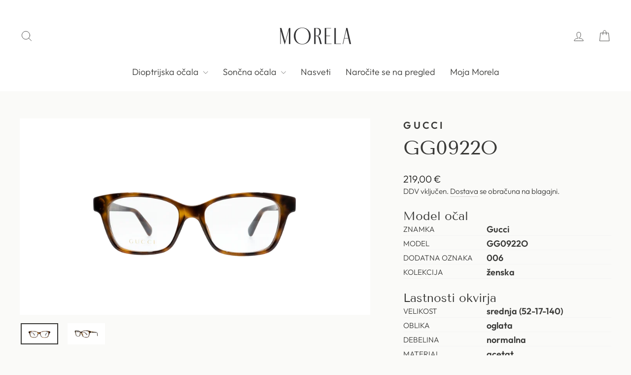

--- FILE ---
content_type: text/html; charset=utf-8
request_url: https://shopmorela.si/products/okvirji-gucci-gg0922o-oglata-acetat-havana-889652323428
body_size: 25086
content:
<!doctype html>
<html class="no-js" lang="sl-SI" dir="ltr">
<head>
  <meta charset="utf-8">
  <meta http-equiv="X-UA-Compatible" content="IE=edge,chrome=1">
  <meta name="viewport" content="width=device-width, user-scalable=no">
  <meta name="theme-color" content="#dfb0ac">
  <link rel="canonical" href="https://shopmorela.si/products/okvirji-gucci-gg0922o-oglata-acetat-havana-889652323428">
  <link rel="preconnect" href="https://cdn.shopify.com" crossorigin>
  <link rel="preconnect" href="https://fonts.shopifycdn.com" crossorigin>
  <link rel="dns-prefetch" href="https://productreviews.shopifycdn.com">
  <link rel="dns-prefetch" href="https://ajax.googleapis.com">
  <link rel="dns-prefetch" href="https://maps.googleapis.com">
  <link rel="dns-prefetch" href="https://maps.gstatic.com"><title>Gucci GG0922O| Optika Morela - shopmorela.si
&ndash; Spletna Optika Morela 
</title>
<meta name="description" content="Model očal ZnamkaGucci ModelGG0922O Dodatna oznaka006 Kolekcijaženska Lastnosti okvirja Velikostsrednja (52-17-140) Oblikaoglata Debelinanormalna Materialacetat Barvahavana Progresivada Clip onne"><meta property="og:site_name" content="Spletna Optika Morela ">
  <meta property="og:url" content="https://shopmorela.si/products/okvirji-gucci-gg0922o-oglata-acetat-havana-889652323428">
  <meta property="og:title" content="GG0922O">
  <meta property="og:type" content="product">
  <meta property="og:description" content="Model očal ZnamkaGucci ModelGG0922O Dodatna oznaka006 Kolekcijaženska Lastnosti okvirja Velikostsrednja (52-17-140) Oblikaoglata Debelinanormalna Materialacetat Barvahavana Progresivada Clip onne"><meta property="og:image" content="http://shopmorela.si/cdn/shop/products/889652323428__frnt.png?v=1646304009">
    <meta property="og:image:secure_url" content="https://shopmorela.si/cdn/shop/products/889652323428__frnt.png?v=1646304009">
    <meta property="og:image:width" content="1200">
    <meta property="og:image:height" content="672"><meta name="twitter:site" content="@">
  <meta name="twitter:card" content="summary_large_image">
  <meta name="twitter:title" content="GG0922O">
  <meta name="twitter:description" content="Model očal ZnamkaGucci ModelGG0922O Dodatna oznaka006 Kolekcijaženska Lastnosti okvirja Velikostsrednja (52-17-140) Oblikaoglata Debelinanormalna Materialacetat Barvahavana Progresivada Clip onne">
<style data-shopify>@font-face {
  font-family: "Tenor Sans";
  font-weight: 400;
  font-style: normal;
  font-display: swap;
  src: url("//shopmorela.si/cdn/fonts/tenor_sans/tenorsans_n4.966071a72c28462a9256039d3e3dc5b0cf314f65.woff2") format("woff2"),
       url("//shopmorela.si/cdn/fonts/tenor_sans/tenorsans_n4.2282841d948f9649ba5c3cad6ea46df268141820.woff") format("woff");
}

  @font-face {
  font-family: Outfit;
  font-weight: 300;
  font-style: normal;
  font-display: swap;
  src: url("//shopmorela.si/cdn/fonts/outfit/outfit_n3.8c97ae4c4fac7c2ea467a6dc784857f4de7e0e37.woff2") format("woff2"),
       url("//shopmorela.si/cdn/fonts/outfit/outfit_n3.b50a189ccde91f9bceee88f207c18c09f0b62a7b.woff") format("woff");
}


  @font-face {
  font-family: Outfit;
  font-weight: 600;
  font-style: normal;
  font-display: swap;
  src: url("//shopmorela.si/cdn/fonts/outfit/outfit_n6.dfcbaa80187851df2e8384061616a8eaa1702fdc.woff2") format("woff2"),
       url("//shopmorela.si/cdn/fonts/outfit/outfit_n6.88384e9fc3e36038624caccb938f24ea8008a91d.woff") format("woff");
}

  
  
</style><link href="//shopmorela.si/cdn/shop/t/6/assets/theme.css?v=70906131594859655641719478101" rel="stylesheet" type="text/css" media="all" />
<style data-shopify>:root {
    --typeHeaderPrimary: "Tenor Sans";
    --typeHeaderFallback: sans-serif;
    --typeHeaderSize: 60px;
    --typeHeaderWeight: 400;
    --typeHeaderLineHeight: 1.2;
    --typeHeaderSpacing: 0.0em;

    --typeBasePrimary:Outfit;
    --typeBaseFallback:sans-serif;
    --typeBaseSize: 18px;
    --typeBaseWeight: 300;
    --typeBaseSpacing: 0.0em;
    --typeBaseLineHeight: 1.4;
    --typeBaselineHeightMinus01: 1.3;

    --typeCollectionTitle: 20px;

    --iconWeight: 2px;
    --iconLinecaps: round;

    
        --buttonRadius: 3px;
    

    --colorGridOverlayOpacity: 0.2;
    }

    .placeholder-content {
    background-image: linear-gradient(100deg, #ffffff 40%, #f7f7f7 63%, #ffffff 79%);
    }</style><script src="//shopmorela.si/cdn/shop/t/6/assets/mirror.js?v=179216186726867311771717517532" type="text/javascript"></script>

  <script>
    document.documentElement.className = document.documentElement.className.replace('no-js', 'js');

    window.theme = window.theme || {};
    theme.routes = {
      home: "/",
      cart: "/cart.js",
      cartPage: "/cart",
      cartAdd: "/cart/add.js",
      cartChange: "/cart/change.js",
      search: "/search",
      predictiveSearch: "/search/suggest"
    };
    theme.strings = {
      soldOut: "Razprodano",
      unavailable: "Ni na voljo",
      inStockLabel: "Na zalogi",
      oneStockLabel: "Nizka zaloga, samo še [count] izdelek",
      otherStockLabel: "Nizka zaloga, samo še [count] izdelekov",
      willNotShipUntil: "Pripravljeno na pošiljanje [date]",
      willBeInStockAfter: "Ponovno na zalogi [date]",
      waitingForStock: "Nezipolnjeno naročilo, kmalu pripravljeno za pošiljanje",
      savePrice: "-[saved_amount]",
      cartEmpty: "Vaša košarica je trenutno prazna",
      cartTermsConfirmation: "Za zaključek nakupa se morate strinjati s splošnimi pogoji",
      searchCollections: "Kolekcije",
      searchPages: "Strani",
      searchArticles: "Članki",
      productFrom: "od ",
      maxQuantity: "V košarici imate lahko največ [quantity] [title]"
    };
    theme.settings = {
      cartType: "drawer",
      isCustomerTemplate: false,
      moneyFormat: "{{amount_with_comma_separator}} \u003cspan class=money\u003e€\u003c\/span\u003e",
      saveType: "percent",
      productImageSize: "square",
      productImageCover: false,
      predictiveSearch: true,
      predictiveSearchType: null,
      predictiveSearchVendor: false,
      predictiveSearchPrice: false,
      quickView: false,
      themeName: 'Impulse',
      themeVersion: "7.4.1"
    };
  </script>
  <!-- Google Tag Manager -->
  <script>(function(w,d,s,l,i){w[l]=w[l]||[];w[l].push({'gtm.start':
	new Date().getTime(),event:'gtm.js'});var f=d.getElementsByTagName(s)[0],
	j=d.createElement(s),dl=l!='dataLayer'?'&l='+l:'';j.async=true;j.src=
	'https://www.googletagmanager.com/gtm.js?id='+i+dl;f.parentNode.insertBefore(j,f);
	})(window,document,'script','dataLayer','GTM-5MT3SZB');</script>
  <!-- End Google Tag Manager -->  
  <script>window.performance && window.performance.mark && window.performance.mark('shopify.content_for_header.start');</script><meta name="google-site-verification" content="2lFfUVpaMiOJ7QWwWjHYFH_4NCwpL5KqhB6ky9UFl4o">
<meta name="facebook-domain-verification" content="bz40z86ux0929d3aqyf0c5pds6o1m0">
<meta id="shopify-digital-wallet" name="shopify-digital-wallet" content="/37669535788/digital_wallets/dialog">
<meta name="shopify-checkout-api-token" content="d755fe3277eed5089c1427ea71f159ad">
<meta id="in-context-paypal-metadata" data-shop-id="37669535788" data-venmo-supported="false" data-environment="production" data-locale="en_US" data-paypal-v4="true" data-currency="EUR">
<link rel="alternate" type="application/json+oembed" href="https://shopmorela.si/products/okvirji-gucci-gg0922o-oglata-acetat-havana-889652323428.oembed">
<script async="async" src="/checkouts/internal/preloads.js?locale=sl-SI"></script>
<script id="shopify-features" type="application/json">{"accessToken":"d755fe3277eed5089c1427ea71f159ad","betas":["rich-media-storefront-analytics"],"domain":"shopmorela.si","predictiveSearch":true,"shopId":37669535788,"locale":"sl"}</script>
<script>var Shopify = Shopify || {};
Shopify.shop = "morela2.myshopify.com";
Shopify.locale = "sl-SI";
Shopify.currency = {"active":"EUR","rate":"1.0"};
Shopify.country = "SI";
Shopify.theme = {"name":"Impulse","id":161161642317,"schema_name":"Impulse","schema_version":"7.4.1","theme_store_id":857,"role":"main"};
Shopify.theme.handle = "null";
Shopify.theme.style = {"id":null,"handle":null};
Shopify.cdnHost = "shopmorela.si/cdn";
Shopify.routes = Shopify.routes || {};
Shopify.routes.root = "/";</script>
<script type="module">!function(o){(o.Shopify=o.Shopify||{}).modules=!0}(window);</script>
<script>!function(o){function n(){var o=[];function n(){o.push(Array.prototype.slice.apply(arguments))}return n.q=o,n}var t=o.Shopify=o.Shopify||{};t.loadFeatures=n(),t.autoloadFeatures=n()}(window);</script>
<script id="shop-js-analytics" type="application/json">{"pageType":"product"}</script>
<script defer="defer" async type="module" src="//shopmorela.si/cdn/shopifycloud/shop-js/modules/v2/client.init-shop-cart-sync_DMsi5eYQ.sl-SI.esm.js"></script>
<script defer="defer" async type="module" src="//shopmorela.si/cdn/shopifycloud/shop-js/modules/v2/chunk.common_B_Vc47_Y.esm.js"></script>
<script defer="defer" async type="module" src="//shopmorela.si/cdn/shopifycloud/shop-js/modules/v2/chunk.modal_BRCFgr6I.esm.js"></script>
<script type="module">
  await import("//shopmorela.si/cdn/shopifycloud/shop-js/modules/v2/client.init-shop-cart-sync_DMsi5eYQ.sl-SI.esm.js");
await import("//shopmorela.si/cdn/shopifycloud/shop-js/modules/v2/chunk.common_B_Vc47_Y.esm.js");
await import("//shopmorela.si/cdn/shopifycloud/shop-js/modules/v2/chunk.modal_BRCFgr6I.esm.js");

  window.Shopify.SignInWithShop?.initShopCartSync?.({"fedCMEnabled":true,"windoidEnabled":true});

</script>
<script>(function() {
  var isLoaded = false;
  function asyncLoad() {
    if (isLoaded) return;
    isLoaded = true;
    var urls = ["https:\/\/chimpstatic.com\/mcjs-connected\/js\/users\/97948e946cf319801542e04ca\/f4fb12f1765178555bc2e6d9d.js?shop=morela2.myshopify.com","https:\/\/moreladev.azurewebsites.net\/public\/scripts\/stock.js?shop=morela2.myshopify.com"];
    for (var i = 0; i < urls.length; i++) {
      var s = document.createElement('script');
      s.type = 'text/javascript';
      s.async = true;
      s.src = urls[i];
      var x = document.getElementsByTagName('script')[0];
      x.parentNode.insertBefore(s, x);
    }
  };
  if(window.attachEvent) {
    window.attachEvent('onload', asyncLoad);
  } else {
    window.addEventListener('load', asyncLoad, false);
  }
})();</script>
<script id="__st">var __st={"a":37669535788,"offset":3600,"reqid":"8759e25c-6cc2-4d6e-8a74-543b01b719e1-1769443242","pageurl":"shopmorela.si\/products\/okvirji-gucci-gg0922o-oglata-acetat-havana-889652323428","u":"1c22387ee046","p":"product","rtyp":"product","rid":6795603640364};</script>
<script>window.ShopifyPaypalV4VisibilityTracking = true;</script>
<script id="captcha-bootstrap">!function(){'use strict';const t='contact',e='account',n='new_comment',o=[[t,t],['blogs',n],['comments',n],[t,'customer']],c=[[e,'customer_login'],[e,'guest_login'],[e,'recover_customer_password'],[e,'create_customer']],r=t=>t.map((([t,e])=>`form[action*='/${t}']:not([data-nocaptcha='true']) input[name='form_type'][value='${e}']`)).join(','),a=t=>()=>t?[...document.querySelectorAll(t)].map((t=>t.form)):[];function s(){const t=[...o],e=r(t);return a(e)}const i='password',u='form_key',d=['recaptcha-v3-token','g-recaptcha-response','h-captcha-response',i],f=()=>{try{return window.sessionStorage}catch{return}},m='__shopify_v',_=t=>t.elements[u];function p(t,e,n=!1){try{const o=window.sessionStorage,c=JSON.parse(o.getItem(e)),{data:r}=function(t){const{data:e,action:n}=t;return t[m]||n?{data:e,action:n}:{data:t,action:n}}(c);for(const[e,n]of Object.entries(r))t.elements[e]&&(t.elements[e].value=n);n&&o.removeItem(e)}catch(o){console.error('form repopulation failed',{error:o})}}const l='form_type',E='cptcha';function T(t){t.dataset[E]=!0}const w=window,h=w.document,L='Shopify',v='ce_forms',y='captcha';let A=!1;((t,e)=>{const n=(g='f06e6c50-85a8-45c8-87d0-21a2b65856fe',I='https://cdn.shopify.com/shopifycloud/storefront-forms-hcaptcha/ce_storefront_forms_captcha_hcaptcha.v1.5.2.iife.js',D={infoText:'Zaščiteno s hCaptcha',privacyText:'Zasebnost',termsText:'Pogoji'},(t,e,n)=>{const o=w[L][v],c=o.bindForm;if(c)return c(t,g,e,D).then(n);var r;o.q.push([[t,g,e,D],n]),r=I,A||(h.body.append(Object.assign(h.createElement('script'),{id:'captcha-provider',async:!0,src:r})),A=!0)});var g,I,D;w[L]=w[L]||{},w[L][v]=w[L][v]||{},w[L][v].q=[],w[L][y]=w[L][y]||{},w[L][y].protect=function(t,e){n(t,void 0,e),T(t)},Object.freeze(w[L][y]),function(t,e,n,w,h,L){const[v,y,A,g]=function(t,e,n){const i=e?o:[],u=t?c:[],d=[...i,...u],f=r(d),m=r(i),_=r(d.filter((([t,e])=>n.includes(e))));return[a(f),a(m),a(_),s()]}(w,h,L),I=t=>{const e=t.target;return e instanceof HTMLFormElement?e:e&&e.form},D=t=>v().includes(t);t.addEventListener('submit',(t=>{const e=I(t);if(!e)return;const n=D(e)&&!e.dataset.hcaptchaBound&&!e.dataset.recaptchaBound,o=_(e),c=g().includes(e)&&(!o||!o.value);(n||c)&&t.preventDefault(),c&&!n&&(function(t){try{if(!f())return;!function(t){const e=f();if(!e)return;const n=_(t);if(!n)return;const o=n.value;o&&e.removeItem(o)}(t);const e=Array.from(Array(32),(()=>Math.random().toString(36)[2])).join('');!function(t,e){_(t)||t.append(Object.assign(document.createElement('input'),{type:'hidden',name:u})),t.elements[u].value=e}(t,e),function(t,e){const n=f();if(!n)return;const o=[...t.querySelectorAll(`input[type='${i}']`)].map((({name:t})=>t)),c=[...d,...o],r={};for(const[a,s]of new FormData(t).entries())c.includes(a)||(r[a]=s);n.setItem(e,JSON.stringify({[m]:1,action:t.action,data:r}))}(t,e)}catch(e){console.error('failed to persist form',e)}}(e),e.submit())}));const S=(t,e)=>{t&&!t.dataset[E]&&(n(t,e.some((e=>e===t))),T(t))};for(const o of['focusin','change'])t.addEventListener(o,(t=>{const e=I(t);D(e)&&S(e,y())}));const B=e.get('form_key'),M=e.get(l),P=B&&M;t.addEventListener('DOMContentLoaded',(()=>{const t=y();if(P)for(const e of t)e.elements[l].value===M&&p(e,B);[...new Set([...A(),...v().filter((t=>'true'===t.dataset.shopifyCaptcha))])].forEach((e=>S(e,t)))}))}(h,new URLSearchParams(w.location.search),n,t,e,['guest_login'])})(!0,!0)}();</script>
<script integrity="sha256-4kQ18oKyAcykRKYeNunJcIwy7WH5gtpwJnB7kiuLZ1E=" data-source-attribution="shopify.loadfeatures" defer="defer" src="//shopmorela.si/cdn/shopifycloud/storefront/assets/storefront/load_feature-a0a9edcb.js" crossorigin="anonymous"></script>
<script data-source-attribution="shopify.dynamic_checkout.dynamic.init">var Shopify=Shopify||{};Shopify.PaymentButton=Shopify.PaymentButton||{isStorefrontPortableWallets:!0,init:function(){window.Shopify.PaymentButton.init=function(){};var t=document.createElement("script");t.src="https://shopmorela.si/cdn/shopifycloud/portable-wallets/latest/portable-wallets.sl.js",t.type="module",document.head.appendChild(t)}};
</script>
<script data-source-attribution="shopify.dynamic_checkout.buyer_consent">
  function portableWalletsHideBuyerConsent(e){var t=document.getElementById("shopify-buyer-consent"),n=document.getElementById("shopify-subscription-policy-button");t&&n&&(t.classList.add("hidden"),t.setAttribute("aria-hidden","true"),n.removeEventListener("click",e))}function portableWalletsShowBuyerConsent(e){var t=document.getElementById("shopify-buyer-consent"),n=document.getElementById("shopify-subscription-policy-button");t&&n&&(t.classList.remove("hidden"),t.removeAttribute("aria-hidden"),n.addEventListener("click",e))}window.Shopify?.PaymentButton&&(window.Shopify.PaymentButton.hideBuyerConsent=portableWalletsHideBuyerConsent,window.Shopify.PaymentButton.showBuyerConsent=portableWalletsShowBuyerConsent);
</script>
<script data-source-attribution="shopify.dynamic_checkout.cart.bootstrap">document.addEventListener("DOMContentLoaded",(function(){function t(){return document.querySelector("shopify-accelerated-checkout-cart, shopify-accelerated-checkout")}if(t())Shopify.PaymentButton.init();else{new MutationObserver((function(e,n){t()&&(Shopify.PaymentButton.init(),n.disconnect())})).observe(document.body,{childList:!0,subtree:!0})}}));
</script>
<script id='scb4127' type='text/javascript' async='' src='https://shopmorela.si/cdn/shopifycloud/privacy-banner/storefront-banner.js'></script><link id="shopify-accelerated-checkout-styles" rel="stylesheet" media="screen" href="https://shopmorela.si/cdn/shopifycloud/portable-wallets/latest/accelerated-checkout-backwards-compat.css" crossorigin="anonymous">
<style id="shopify-accelerated-checkout-cart">
        #shopify-buyer-consent {
  margin-top: 1em;
  display: inline-block;
  width: 100%;
}

#shopify-buyer-consent.hidden {
  display: none;
}

#shopify-subscription-policy-button {
  background: none;
  border: none;
  padding: 0;
  text-decoration: underline;
  font-size: inherit;
  cursor: pointer;
}

#shopify-subscription-policy-button::before {
  box-shadow: none;
}

      </style>

<script>window.performance && window.performance.mark && window.performance.mark('shopify.content_for_header.end');</script>

  <script src="//shopmorela.si/cdn/shop/t/6/assets/vendor-scripts-v11.js" defer="defer"></script><script src="//shopmorela.si/cdn/shop/t/6/assets/theme.js?v=136904160527539270741715674550" defer="defer"></script>
<link href="https://monorail-edge.shopifysvc.com" rel="dns-prefetch">
<script>(function(){if ("sendBeacon" in navigator && "performance" in window) {try {var session_token_from_headers = performance.getEntriesByType('navigation')[0].serverTiming.find(x => x.name == '_s').description;} catch {var session_token_from_headers = undefined;}var session_cookie_matches = document.cookie.match(/_shopify_s=([^;]*)/);var session_token_from_cookie = session_cookie_matches && session_cookie_matches.length === 2 ? session_cookie_matches[1] : "";var session_token = session_token_from_headers || session_token_from_cookie || "";function handle_abandonment_event(e) {var entries = performance.getEntries().filter(function(entry) {return /monorail-edge.shopifysvc.com/.test(entry.name);});if (!window.abandonment_tracked && entries.length === 0) {window.abandonment_tracked = true;var currentMs = Date.now();var navigation_start = performance.timing.navigationStart;var payload = {shop_id: 37669535788,url: window.location.href,navigation_start,duration: currentMs - navigation_start,session_token,page_type: "product"};window.navigator.sendBeacon("https://monorail-edge.shopifysvc.com/v1/produce", JSON.stringify({schema_id: "online_store_buyer_site_abandonment/1.1",payload: payload,metadata: {event_created_at_ms: currentMs,event_sent_at_ms: currentMs}}));}}window.addEventListener('pagehide', handle_abandonment_event);}}());</script>
<script id="web-pixels-manager-setup">(function e(e,d,r,n,o){if(void 0===o&&(o={}),!Boolean(null===(a=null===(i=window.Shopify)||void 0===i?void 0:i.analytics)||void 0===a?void 0:a.replayQueue)){var i,a;window.Shopify=window.Shopify||{};var t=window.Shopify;t.analytics=t.analytics||{};var s=t.analytics;s.replayQueue=[],s.publish=function(e,d,r){return s.replayQueue.push([e,d,r]),!0};try{self.performance.mark("wpm:start")}catch(e){}var l=function(){var e={modern:/Edge?\/(1{2}[4-9]|1[2-9]\d|[2-9]\d{2}|\d{4,})\.\d+(\.\d+|)|Firefox\/(1{2}[4-9]|1[2-9]\d|[2-9]\d{2}|\d{4,})\.\d+(\.\d+|)|Chrom(ium|e)\/(9{2}|\d{3,})\.\d+(\.\d+|)|(Maci|X1{2}).+ Version\/(15\.\d+|(1[6-9]|[2-9]\d|\d{3,})\.\d+)([,.]\d+|)( \(\w+\)|)( Mobile\/\w+|) Safari\/|Chrome.+OPR\/(9{2}|\d{3,})\.\d+\.\d+|(CPU[ +]OS|iPhone[ +]OS|CPU[ +]iPhone|CPU IPhone OS|CPU iPad OS)[ +]+(15[._]\d+|(1[6-9]|[2-9]\d|\d{3,})[._]\d+)([._]\d+|)|Android:?[ /-](13[3-9]|1[4-9]\d|[2-9]\d{2}|\d{4,})(\.\d+|)(\.\d+|)|Android.+Firefox\/(13[5-9]|1[4-9]\d|[2-9]\d{2}|\d{4,})\.\d+(\.\d+|)|Android.+Chrom(ium|e)\/(13[3-9]|1[4-9]\d|[2-9]\d{2}|\d{4,})\.\d+(\.\d+|)|SamsungBrowser\/([2-9]\d|\d{3,})\.\d+/,legacy:/Edge?\/(1[6-9]|[2-9]\d|\d{3,})\.\d+(\.\d+|)|Firefox\/(5[4-9]|[6-9]\d|\d{3,})\.\d+(\.\d+|)|Chrom(ium|e)\/(5[1-9]|[6-9]\d|\d{3,})\.\d+(\.\d+|)([\d.]+$|.*Safari\/(?![\d.]+ Edge\/[\d.]+$))|(Maci|X1{2}).+ Version\/(10\.\d+|(1[1-9]|[2-9]\d|\d{3,})\.\d+)([,.]\d+|)( \(\w+\)|)( Mobile\/\w+|) Safari\/|Chrome.+OPR\/(3[89]|[4-9]\d|\d{3,})\.\d+\.\d+|(CPU[ +]OS|iPhone[ +]OS|CPU[ +]iPhone|CPU IPhone OS|CPU iPad OS)[ +]+(10[._]\d+|(1[1-9]|[2-9]\d|\d{3,})[._]\d+)([._]\d+|)|Android:?[ /-](13[3-9]|1[4-9]\d|[2-9]\d{2}|\d{4,})(\.\d+|)(\.\d+|)|Mobile Safari.+OPR\/([89]\d|\d{3,})\.\d+\.\d+|Android.+Firefox\/(13[5-9]|1[4-9]\d|[2-9]\d{2}|\d{4,})\.\d+(\.\d+|)|Android.+Chrom(ium|e)\/(13[3-9]|1[4-9]\d|[2-9]\d{2}|\d{4,})\.\d+(\.\d+|)|Android.+(UC? ?Browser|UCWEB|U3)[ /]?(15\.([5-9]|\d{2,})|(1[6-9]|[2-9]\d|\d{3,})\.\d+)\.\d+|SamsungBrowser\/(5\.\d+|([6-9]|\d{2,})\.\d+)|Android.+MQ{2}Browser\/(14(\.(9|\d{2,})|)|(1[5-9]|[2-9]\d|\d{3,})(\.\d+|))(\.\d+|)|K[Aa][Ii]OS\/(3\.\d+|([4-9]|\d{2,})\.\d+)(\.\d+|)/},d=e.modern,r=e.legacy,n=navigator.userAgent;return n.match(d)?"modern":n.match(r)?"legacy":"unknown"}(),u="modern"===l?"modern":"legacy",c=(null!=n?n:{modern:"",legacy:""})[u],f=function(e){return[e.baseUrl,"/wpm","/b",e.hashVersion,"modern"===e.buildTarget?"m":"l",".js"].join("")}({baseUrl:d,hashVersion:r,buildTarget:u}),m=function(e){var d=e.version,r=e.bundleTarget,n=e.surface,o=e.pageUrl,i=e.monorailEndpoint;return{emit:function(e){var a=e.status,t=e.errorMsg,s=(new Date).getTime(),l=JSON.stringify({metadata:{event_sent_at_ms:s},events:[{schema_id:"web_pixels_manager_load/3.1",payload:{version:d,bundle_target:r,page_url:o,status:a,surface:n,error_msg:t},metadata:{event_created_at_ms:s}}]});if(!i)return console&&console.warn&&console.warn("[Web Pixels Manager] No Monorail endpoint provided, skipping logging."),!1;try{return self.navigator.sendBeacon.bind(self.navigator)(i,l)}catch(e){}var u=new XMLHttpRequest;try{return u.open("POST",i,!0),u.setRequestHeader("Content-Type","text/plain"),u.send(l),!0}catch(e){return console&&console.warn&&console.warn("[Web Pixels Manager] Got an unhandled error while logging to Monorail."),!1}}}}({version:r,bundleTarget:l,surface:e.surface,pageUrl:self.location.href,monorailEndpoint:e.monorailEndpoint});try{o.browserTarget=l,function(e){var d=e.src,r=e.async,n=void 0===r||r,o=e.onload,i=e.onerror,a=e.sri,t=e.scriptDataAttributes,s=void 0===t?{}:t,l=document.createElement("script"),u=document.querySelector("head"),c=document.querySelector("body");if(l.async=n,l.src=d,a&&(l.integrity=a,l.crossOrigin="anonymous"),s)for(var f in s)if(Object.prototype.hasOwnProperty.call(s,f))try{l.dataset[f]=s[f]}catch(e){}if(o&&l.addEventListener("load",o),i&&l.addEventListener("error",i),u)u.appendChild(l);else{if(!c)throw new Error("Did not find a head or body element to append the script");c.appendChild(l)}}({src:f,async:!0,onload:function(){if(!function(){var e,d;return Boolean(null===(d=null===(e=window.Shopify)||void 0===e?void 0:e.analytics)||void 0===d?void 0:d.initialized)}()){var d=window.webPixelsManager.init(e)||void 0;if(d){var r=window.Shopify.analytics;r.replayQueue.forEach((function(e){var r=e[0],n=e[1],o=e[2];d.publishCustomEvent(r,n,o)})),r.replayQueue=[],r.publish=d.publishCustomEvent,r.visitor=d.visitor,r.initialized=!0}}},onerror:function(){return m.emit({status:"failed",errorMsg:"".concat(f," has failed to load")})},sri:function(e){var d=/^sha384-[A-Za-z0-9+/=]+$/;return"string"==typeof e&&d.test(e)}(c)?c:"",scriptDataAttributes:o}),m.emit({status:"loading"})}catch(e){m.emit({status:"failed",errorMsg:(null==e?void 0:e.message)||"Unknown error"})}}})({shopId: 37669535788,storefrontBaseUrl: "https://shopmorela.si",extensionsBaseUrl: "https://extensions.shopifycdn.com/cdn/shopifycloud/web-pixels-manager",monorailEndpoint: "https://monorail-edge.shopifysvc.com/unstable/produce_batch",surface: "storefront-renderer",enabledBetaFlags: ["2dca8a86"],webPixelsConfigList: [{"id":"1018593613","configuration":"{\"config\":\"{\\\"pixel_id\\\":\\\"G-8638JFMRZX\\\",\\\"target_country\\\":\\\"IT\\\",\\\"gtag_events\\\":[{\\\"type\\\":\\\"search\\\",\\\"action_label\\\":[\\\"G-8638JFMRZX\\\",\\\"AW-992111498\\\/CO36CKW_0NABEIrXidkD\\\"]},{\\\"type\\\":\\\"begin_checkout\\\",\\\"action_label\\\":[\\\"G-8638JFMRZX\\\",\\\"AW-992111498\\\/9koFCKK_0NABEIrXidkD\\\"]},{\\\"type\\\":\\\"view_item\\\",\\\"action_label\\\":[\\\"G-8638JFMRZX\\\",\\\"AW-992111498\\\/0xyvCJy_0NABEIrXidkD\\\",\\\"MC-3VNWED51HZ\\\"]},{\\\"type\\\":\\\"purchase\\\",\\\"action_label\\\":[\\\"G-8638JFMRZX\\\",\\\"AW-992111498\\\/3W0vCJm_0NABEIrXidkD\\\",\\\"MC-3VNWED51HZ\\\"]},{\\\"type\\\":\\\"page_view\\\",\\\"action_label\\\":[\\\"G-8638JFMRZX\\\",\\\"AW-992111498\\\/KD7BCJa_0NABEIrXidkD\\\",\\\"MC-3VNWED51HZ\\\"]},{\\\"type\\\":\\\"add_payment_info\\\",\\\"action_label\\\":[\\\"G-8638JFMRZX\\\",\\\"AW-992111498\\\/P4UICKi_0NABEIrXidkD\\\"]},{\\\"type\\\":\\\"add_to_cart\\\",\\\"action_label\\\":[\\\"G-8638JFMRZX\\\",\\\"AW-992111498\\\/w7Y0CJ-_0NABEIrXidkD\\\"]}],\\\"enable_monitoring_mode\\\":false}\"}","eventPayloadVersion":"v1","runtimeContext":"OPEN","scriptVersion":"b2a88bafab3e21179ed38636efcd8a93","type":"APP","apiClientId":1780363,"privacyPurposes":[],"dataSharingAdjustments":{"protectedCustomerApprovalScopes":["read_customer_address","read_customer_email","read_customer_name","read_customer_personal_data","read_customer_phone"]}},{"id":"444629325","configuration":"{\"pixel_id\":\"568370280708706\",\"pixel_type\":\"facebook_pixel\",\"metaapp_system_user_token\":\"-\"}","eventPayloadVersion":"v1","runtimeContext":"OPEN","scriptVersion":"ca16bc87fe92b6042fbaa3acc2fbdaa6","type":"APP","apiClientId":2329312,"privacyPurposes":["ANALYTICS","MARKETING","SALE_OF_DATA"],"dataSharingAdjustments":{"protectedCustomerApprovalScopes":["read_customer_address","read_customer_email","read_customer_name","read_customer_personal_data","read_customer_phone"]}},{"id":"shopify-app-pixel","configuration":"{}","eventPayloadVersion":"v1","runtimeContext":"STRICT","scriptVersion":"0450","apiClientId":"shopify-pixel","type":"APP","privacyPurposes":["ANALYTICS","MARKETING"]},{"id":"shopify-custom-pixel","eventPayloadVersion":"v1","runtimeContext":"LAX","scriptVersion":"0450","apiClientId":"shopify-pixel","type":"CUSTOM","privacyPurposes":["ANALYTICS","MARKETING"]}],isMerchantRequest: false,initData: {"shop":{"name":"Spletna Optika Morela ","paymentSettings":{"currencyCode":"EUR"},"myshopifyDomain":"morela2.myshopify.com","countryCode":"SI","storefrontUrl":"https:\/\/shopmorela.si"},"customer":null,"cart":null,"checkout":null,"productVariants":[{"price":{"amount":219.0,"currencyCode":"EUR"},"product":{"title":"GG0922O","vendor":"Gucci","id":"6795603640364","untranslatedTitle":"GG0922O","url":"\/products\/okvirji-gucci-gg0922o-oglata-acetat-havana-889652323428","type":"okvirji"},"id":"40098442870828","image":{"src":"\/\/shopmorela.si\/cdn\/shop\/products\/889652323428__frnt.png?v=1646304009"},"sku":"E889652323428","title":"havana \/ srednja","untranslatedTitle":"havana \/ srednja"}],"purchasingCompany":null},},"https://shopmorela.si/cdn","fcfee988w5aeb613cpc8e4bc33m6693e112",{"modern":"","legacy":""},{"shopId":"37669535788","storefrontBaseUrl":"https:\/\/shopmorela.si","extensionBaseUrl":"https:\/\/extensions.shopifycdn.com\/cdn\/shopifycloud\/web-pixels-manager","surface":"storefront-renderer","enabledBetaFlags":"[\"2dca8a86\"]","isMerchantRequest":"false","hashVersion":"fcfee988w5aeb613cpc8e4bc33m6693e112","publish":"custom","events":"[[\"page_viewed\",{}],[\"product_viewed\",{\"productVariant\":{\"price\":{\"amount\":219.0,\"currencyCode\":\"EUR\"},\"product\":{\"title\":\"GG0922O\",\"vendor\":\"Gucci\",\"id\":\"6795603640364\",\"untranslatedTitle\":\"GG0922O\",\"url\":\"\/products\/okvirji-gucci-gg0922o-oglata-acetat-havana-889652323428\",\"type\":\"okvirji\"},\"id\":\"40098442870828\",\"image\":{\"src\":\"\/\/shopmorela.si\/cdn\/shop\/products\/889652323428__frnt.png?v=1646304009\"},\"sku\":\"E889652323428\",\"title\":\"havana \/ srednja\",\"untranslatedTitle\":\"havana \/ srednja\"}}]]"});</script><script>
  window.ShopifyAnalytics = window.ShopifyAnalytics || {};
  window.ShopifyAnalytics.meta = window.ShopifyAnalytics.meta || {};
  window.ShopifyAnalytics.meta.currency = 'EUR';
  var meta = {"product":{"id":6795603640364,"gid":"gid:\/\/shopify\/Product\/6795603640364","vendor":"Gucci","type":"okvirji","handle":"okvirji-gucci-gg0922o-oglata-acetat-havana-889652323428","variants":[{"id":40098442870828,"price":21900,"name":"GG0922O - havana \/ srednja","public_title":"havana \/ srednja","sku":"E889652323428"}],"remote":false},"page":{"pageType":"product","resourceType":"product","resourceId":6795603640364,"requestId":"8759e25c-6cc2-4d6e-8a74-543b01b719e1-1769443242"}};
  for (var attr in meta) {
    window.ShopifyAnalytics.meta[attr] = meta[attr];
  }
</script>
<script class="analytics">
  (function () {
    var customDocumentWrite = function(content) {
      var jquery = null;

      if (window.jQuery) {
        jquery = window.jQuery;
      } else if (window.Checkout && window.Checkout.$) {
        jquery = window.Checkout.$;
      }

      if (jquery) {
        jquery('body').append(content);
      }
    };

    var hasLoggedConversion = function(token) {
      if (token) {
        return document.cookie.indexOf('loggedConversion=' + token) !== -1;
      }
      return false;
    }

    var setCookieIfConversion = function(token) {
      if (token) {
        var twoMonthsFromNow = new Date(Date.now());
        twoMonthsFromNow.setMonth(twoMonthsFromNow.getMonth() + 2);

        document.cookie = 'loggedConversion=' + token + '; expires=' + twoMonthsFromNow;
      }
    }

    var trekkie = window.ShopifyAnalytics.lib = window.trekkie = window.trekkie || [];
    if (trekkie.integrations) {
      return;
    }
    trekkie.methods = [
      'identify',
      'page',
      'ready',
      'track',
      'trackForm',
      'trackLink'
    ];
    trekkie.factory = function(method) {
      return function() {
        var args = Array.prototype.slice.call(arguments);
        args.unshift(method);
        trekkie.push(args);
        return trekkie;
      };
    };
    for (var i = 0; i < trekkie.methods.length; i++) {
      var key = trekkie.methods[i];
      trekkie[key] = trekkie.factory(key);
    }
    trekkie.load = function(config) {
      trekkie.config = config || {};
      trekkie.config.initialDocumentCookie = document.cookie;
      var first = document.getElementsByTagName('script')[0];
      var script = document.createElement('script');
      script.type = 'text/javascript';
      script.onerror = function(e) {
        var scriptFallback = document.createElement('script');
        scriptFallback.type = 'text/javascript';
        scriptFallback.onerror = function(error) {
                var Monorail = {
      produce: function produce(monorailDomain, schemaId, payload) {
        var currentMs = new Date().getTime();
        var event = {
          schema_id: schemaId,
          payload: payload,
          metadata: {
            event_created_at_ms: currentMs,
            event_sent_at_ms: currentMs
          }
        };
        return Monorail.sendRequest("https://" + monorailDomain + "/v1/produce", JSON.stringify(event));
      },
      sendRequest: function sendRequest(endpointUrl, payload) {
        // Try the sendBeacon API
        if (window && window.navigator && typeof window.navigator.sendBeacon === 'function' && typeof window.Blob === 'function' && !Monorail.isIos12()) {
          var blobData = new window.Blob([payload], {
            type: 'text/plain'
          });

          if (window.navigator.sendBeacon(endpointUrl, blobData)) {
            return true;
          } // sendBeacon was not successful

        } // XHR beacon

        var xhr = new XMLHttpRequest();

        try {
          xhr.open('POST', endpointUrl);
          xhr.setRequestHeader('Content-Type', 'text/plain');
          xhr.send(payload);
        } catch (e) {
          console.log(e);
        }

        return false;
      },
      isIos12: function isIos12() {
        return window.navigator.userAgent.lastIndexOf('iPhone; CPU iPhone OS 12_') !== -1 || window.navigator.userAgent.lastIndexOf('iPad; CPU OS 12_') !== -1;
      }
    };
    Monorail.produce('monorail-edge.shopifysvc.com',
      'trekkie_storefront_load_errors/1.1',
      {shop_id: 37669535788,
      theme_id: 161161642317,
      app_name: "storefront",
      context_url: window.location.href,
      source_url: "//shopmorela.si/cdn/s/trekkie.storefront.8d95595f799fbf7e1d32231b9a28fd43b70c67d3.min.js"});

        };
        scriptFallback.async = true;
        scriptFallback.src = '//shopmorela.si/cdn/s/trekkie.storefront.8d95595f799fbf7e1d32231b9a28fd43b70c67d3.min.js';
        first.parentNode.insertBefore(scriptFallback, first);
      };
      script.async = true;
      script.src = '//shopmorela.si/cdn/s/trekkie.storefront.8d95595f799fbf7e1d32231b9a28fd43b70c67d3.min.js';
      first.parentNode.insertBefore(script, first);
    };
    trekkie.load(
      {"Trekkie":{"appName":"storefront","development":false,"defaultAttributes":{"shopId":37669535788,"isMerchantRequest":null,"themeId":161161642317,"themeCityHash":"17220248684849449808","contentLanguage":"sl-SI","currency":"EUR","eventMetadataId":"fcf0f1cd-ea5d-4a64-8302-9802964192ec"},"isServerSideCookieWritingEnabled":true,"monorailRegion":"shop_domain","enabledBetaFlags":["65f19447"]},"Session Attribution":{},"S2S":{"facebookCapiEnabled":true,"source":"trekkie-storefront-renderer","apiClientId":580111}}
    );

    var loaded = false;
    trekkie.ready(function() {
      if (loaded) return;
      loaded = true;

      window.ShopifyAnalytics.lib = window.trekkie;

      var originalDocumentWrite = document.write;
      document.write = customDocumentWrite;
      try { window.ShopifyAnalytics.merchantGoogleAnalytics.call(this); } catch(error) {};
      document.write = originalDocumentWrite;

      window.ShopifyAnalytics.lib.page(null,{"pageType":"product","resourceType":"product","resourceId":6795603640364,"requestId":"8759e25c-6cc2-4d6e-8a74-543b01b719e1-1769443242","shopifyEmitted":true});

      var match = window.location.pathname.match(/checkouts\/(.+)\/(thank_you|post_purchase)/)
      var token = match? match[1]: undefined;
      if (!hasLoggedConversion(token)) {
        setCookieIfConversion(token);
        window.ShopifyAnalytics.lib.track("Viewed Product",{"currency":"EUR","variantId":40098442870828,"productId":6795603640364,"productGid":"gid:\/\/shopify\/Product\/6795603640364","name":"GG0922O - havana \/ srednja","price":"219.00","sku":"E889652323428","brand":"Gucci","variant":"havana \/ srednja","category":"okvirji","nonInteraction":true,"remote":false},undefined,undefined,{"shopifyEmitted":true});
      window.ShopifyAnalytics.lib.track("monorail:\/\/trekkie_storefront_viewed_product\/1.1",{"currency":"EUR","variantId":40098442870828,"productId":6795603640364,"productGid":"gid:\/\/shopify\/Product\/6795603640364","name":"GG0922O - havana \/ srednja","price":"219.00","sku":"E889652323428","brand":"Gucci","variant":"havana \/ srednja","category":"okvirji","nonInteraction":true,"remote":false,"referer":"https:\/\/shopmorela.si\/products\/okvirji-gucci-gg0922o-oglata-acetat-havana-889652323428"});
      }
    });


        var eventsListenerScript = document.createElement('script');
        eventsListenerScript.async = true;
        eventsListenerScript.src = "//shopmorela.si/cdn/shopifycloud/storefront/assets/shop_events_listener-3da45d37.js";
        document.getElementsByTagName('head')[0].appendChild(eventsListenerScript);

})();</script>
  <script>
  if (!window.ga || (window.ga && typeof window.ga !== 'function')) {
    window.ga = function ga() {
      (window.ga.q = window.ga.q || []).push(arguments);
      if (window.Shopify && window.Shopify.analytics && typeof window.Shopify.analytics.publish === 'function') {
        window.Shopify.analytics.publish("ga_stub_called", {}, {sendTo: "google_osp_migration"});
      }
      console.error("Shopify's Google Analytics stub called with:", Array.from(arguments), "\nSee https://help.shopify.com/manual/promoting-marketing/pixels/pixel-migration#google for more information.");
    };
    if (window.Shopify && window.Shopify.analytics && typeof window.Shopify.analytics.publish === 'function') {
      window.Shopify.analytics.publish("ga_stub_initialized", {}, {sendTo: "google_osp_migration"});
    }
  }
</script>
<script
  defer
  src="https://shopmorela.si/cdn/shopifycloud/perf-kit/shopify-perf-kit-3.0.4.min.js"
  data-application="storefront-renderer"
  data-shop-id="37669535788"
  data-render-region="gcp-us-east1"
  data-page-type="product"
  data-theme-instance-id="161161642317"
  data-theme-name="Impulse"
  data-theme-version="7.4.1"
  data-monorail-region="shop_domain"
  data-resource-timing-sampling-rate="10"
  data-shs="true"
  data-shs-beacon="true"
  data-shs-export-with-fetch="true"
  data-shs-logs-sample-rate="1"
  data-shs-beacon-endpoint="https://shopmorela.si/api/collect"
></script>
</head>

<body class="template-product" data-center-text="false" data-button_style="round-slight" data-type_header_capitalize="false" data-type_headers_align_text="false" data-type_product_capitalize="true" data-swatch_style="round" >

  <a class="in-page-link visually-hidden skip-link" href="#MainContent">Na vsebino</a>

  <div id="PageContainer" class="page-container">
    <div class="transition-body"><!-- BEGIN sections: header-group -->
<div id="shopify-section-sections--21365496414541__header" class="shopify-section shopify-section-group-header-group">

<div id="NavDrawer" class="drawer drawer--left">
  <div class="drawer__contents">
    <div class="drawer__fixed-header">
      <div class="drawer__header appear-animation appear-delay-1">
        <div class="h2 drawer__title"></div>
        <div class="drawer__close">
          <button type="button" class="drawer__close-button js-drawer-close">
            <svg aria-hidden="true" focusable="false" role="presentation" class="icon icon-close" viewBox="0 0 64 64"><title>icon-X</title><path d="m19 17.61 27.12 27.13m0-27.12L19 44.74"/></svg>
            <span class="icon__fallback-text">Zapri</span>
          </button>
        </div>
      </div>
    </div>
    <div class="drawer__scrollable">
      <ul class="mobile-nav" role="navigation" aria-label="Primary"><li class="mobile-nav__item appear-animation appear-delay-2"><div class="mobile-nav__has-sublist"><a href="/collections/dioptrijska-ocala"
                    class="mobile-nav__link mobile-nav__link--top-level"
                    id="Label-collections-dioptrijska-ocala1"
                    >
                    Dioptrijska očala
                  </a>
                  <div class="mobile-nav__toggle">
                    <button type="button"
                      aria-controls="Linklist-collections-dioptrijska-ocala1"
                      aria-labelledby="Label-collections-dioptrijska-ocala1"
                      class="collapsible-trigger collapsible--auto-height"><span class="collapsible-trigger__icon collapsible-trigger__icon--open" role="presentation">
  <svg aria-hidden="true" focusable="false" role="presentation" class="icon icon--wide icon-chevron-down" viewBox="0 0 28 16"><path d="m1.57 1.59 12.76 12.77L27.1 1.59" stroke-width="2" stroke="#000" fill="none"/></svg>
</span>
</button>
                  </div></div><div id="Linklist-collections-dioptrijska-ocala1"
                class="mobile-nav__sublist collapsible-content collapsible-content--all"
                >
                <div class="collapsible-content__inner">
                  <ul class="mobile-nav__sublist"><li class="mobile-nav__item">
                        <div class="mobile-nav__child-item"><a href="/collections/moska-dioptrijska-ocala"
                              class="mobile-nav__link"
                              id="Sublabel-collections-moska-dioptrijska-ocala1"
                              >
                              Moška
                            </a><button type="button"
                              aria-controls="Sublinklist-collections-dioptrijska-ocala1-collections-moska-dioptrijska-ocala1"
                              aria-labelledby="Sublabel-collections-moska-dioptrijska-ocala1"
                              class="collapsible-trigger"><span class="collapsible-trigger__icon collapsible-trigger__icon--circle collapsible-trigger__icon--open" role="presentation">
  <svg aria-hidden="true" focusable="false" role="presentation" class="icon icon--wide icon-chevron-down" viewBox="0 0 28 16"><path d="m1.57 1.59 12.76 12.77L27.1 1.59" stroke-width="2" stroke="#000" fill="none"/></svg>
</span>
</button></div><div
                            id="Sublinklist-collections-dioptrijska-ocala1-collections-moska-dioptrijska-ocala1"
                            aria-labelledby="Sublabel-collections-moska-dioptrijska-ocala1"
                            class="mobile-nav__sublist collapsible-content collapsible-content--all"
                            >
                            <div class="collapsible-content__inner">
                              <ul class="mobile-nav__grandchildlist"><li class="mobile-nav__item">
                                    <a href="/collections/moska-dioptrijska-ocala/aviator" class="mobile-nav__link">
                                      Aviator
                                    </a>
                                  </li><li class="mobile-nav__item">
                                    <a href="/collections/moska-dioptrijska-ocala/oglata" class="mobile-nav__link">
                                      Oglata
                                    </a>
                                  </li><li class="mobile-nav__item">
                                    <a href="/collections/moska-dioptrijska-ocala/okrogla" class="mobile-nav__link">
                                      Okrogla
                                    </a>
                                  </li></ul>
                            </div>
                          </div></li><li class="mobile-nav__item">
                        <div class="mobile-nav__child-item"><a href="/collections/zenska-dioptrijska-ocala"
                              class="mobile-nav__link"
                              id="Sublabel-collections-zenska-dioptrijska-ocala2"
                              >
                              Ženska
                            </a><button type="button"
                              aria-controls="Sublinklist-collections-dioptrijska-ocala1-collections-zenska-dioptrijska-ocala2"
                              aria-labelledby="Sublabel-collections-zenska-dioptrijska-ocala2"
                              class="collapsible-trigger"><span class="collapsible-trigger__icon collapsible-trigger__icon--circle collapsible-trigger__icon--open" role="presentation">
  <svg aria-hidden="true" focusable="false" role="presentation" class="icon icon--wide icon-chevron-down" viewBox="0 0 28 16"><path d="m1.57 1.59 12.76 12.77L27.1 1.59" stroke-width="2" stroke="#000" fill="none"/></svg>
</span>
</button></div><div
                            id="Sublinklist-collections-dioptrijska-ocala1-collections-zenska-dioptrijska-ocala2"
                            aria-labelledby="Sublabel-collections-zenska-dioptrijska-ocala2"
                            class="mobile-nav__sublist collapsible-content collapsible-content--all"
                            >
                            <div class="collapsible-content__inner">
                              <ul class="mobile-nav__grandchildlist"><li class="mobile-nav__item">
                                    <a href="/collections/zenska-dioptrijska-ocala/ma%C4%8Dja" class="mobile-nav__link">
                                      Mačja
                                    </a>
                                  </li><li class="mobile-nav__item">
                                    <a href="/collections/zenska-dioptrijska-ocala/okrogla" class="mobile-nav__link">
                                      Okroga
                                    </a>
                                  </li><li class="mobile-nav__item">
                                    <a href="/collections/zenska-dioptrijska-ocala/oglata" class="mobile-nav__link">
                                      Oglata
                                    </a>
                                  </li></ul>
                            </div>
                          </div></li><li class="mobile-nav__item">
                        <div class="mobile-nav__child-item"><a href="/collections/otroska-dioptrijska-ocala"
                              class="mobile-nav__link"
                              id="Sublabel-collections-otroska-dioptrijska-ocala3"
                              >
                              Otroška
                            </a><button type="button"
                              aria-controls="Sublinklist-collections-dioptrijska-ocala1-collections-otroska-dioptrijska-ocala3"
                              aria-labelledby="Sublabel-collections-otroska-dioptrijska-ocala3"
                              class="collapsible-trigger"><span class="collapsible-trigger__icon collapsible-trigger__icon--circle collapsible-trigger__icon--open" role="presentation">
  <svg aria-hidden="true" focusable="false" role="presentation" class="icon icon--wide icon-chevron-down" viewBox="0 0 28 16"><path d="m1.57 1.59 12.76 12.77L27.1 1.59" stroke-width="2" stroke="#000" fill="none"/></svg>
</span>
</button></div><div
                            id="Sublinklist-collections-dioptrijska-ocala1-collections-otroska-dioptrijska-ocala3"
                            aria-labelledby="Sublabel-collections-otroska-dioptrijska-ocala3"
                            class="mobile-nav__sublist collapsible-content collapsible-content--all"
                            >
                            <div class="collapsible-content__inner">
                              <ul class="mobile-nav__grandchildlist"><li class="mobile-nav__item">
                                    <a href="/collections/otroska-dioptrijska-ocala/oglata" class="mobile-nav__link">
                                      Oglata
                                    </a>
                                  </li><li class="mobile-nav__item">
                                    <a href="/collections/otroska-dioptrijska-ocala/okrogla" class="mobile-nav__link">
                                      Okrogla
                                    </a>
                                  </li></ul>
                            </div>
                          </div></li></ul>
                </div>
              </div></li><li class="mobile-nav__item appear-animation appear-delay-3"><div class="mobile-nav__has-sublist"><a href="/collections/soncna-ocala"
                    class="mobile-nav__link mobile-nav__link--top-level"
                    id="Label-collections-soncna-ocala2"
                    >
                    Sončna očala
                  </a>
                  <div class="mobile-nav__toggle">
                    <button type="button"
                      aria-controls="Linklist-collections-soncna-ocala2"
                      aria-labelledby="Label-collections-soncna-ocala2"
                      class="collapsible-trigger collapsible--auto-height"><span class="collapsible-trigger__icon collapsible-trigger__icon--open" role="presentation">
  <svg aria-hidden="true" focusable="false" role="presentation" class="icon icon--wide icon-chevron-down" viewBox="0 0 28 16"><path d="m1.57 1.59 12.76 12.77L27.1 1.59" stroke-width="2" stroke="#000" fill="none"/></svg>
</span>
</button>
                  </div></div><div id="Linklist-collections-soncna-ocala2"
                class="mobile-nav__sublist collapsible-content collapsible-content--all"
                >
                <div class="collapsible-content__inner">
                  <ul class="mobile-nav__sublist"><li class="mobile-nav__item">
                        <div class="mobile-nav__child-item"><a href="/collections/moska-soncna-ocala"
                              class="mobile-nav__link"
                              id="Sublabel-collections-moska-soncna-ocala1"
                              >
                              Moška
                            </a><button type="button"
                              aria-controls="Sublinklist-collections-soncna-ocala2-collections-moska-soncna-ocala1"
                              aria-labelledby="Sublabel-collections-moska-soncna-ocala1"
                              class="collapsible-trigger"><span class="collapsible-trigger__icon collapsible-trigger__icon--circle collapsible-trigger__icon--open" role="presentation">
  <svg aria-hidden="true" focusable="false" role="presentation" class="icon icon--wide icon-chevron-down" viewBox="0 0 28 16"><path d="m1.57 1.59 12.76 12.77L27.1 1.59" stroke-width="2" stroke="#000" fill="none"/></svg>
</span>
</button></div><div
                            id="Sublinklist-collections-soncna-ocala2-collections-moska-soncna-ocala1"
                            aria-labelledby="Sublabel-collections-moska-soncna-ocala1"
                            class="mobile-nav__sublist collapsible-content collapsible-content--all"
                            >
                            <div class="collapsible-content__inner">
                              <ul class="mobile-nav__grandchildlist"><li class="mobile-nav__item">
                                    <a href="/collections/moska-soncna-ocala/polarizirana" class="mobile-nav__link">
                                      Polarizirana
                                    </a>
                                  </li><li class="mobile-nav__item">
                                    <a href="/collections/moska-soncna-ocala/zrcalna" class="mobile-nav__link">
                                      Zrcalna
                                    </a>
                                  </li><li class="mobile-nav__item">
                                    <a href="/collections/moska-soncna-ocala/prelivna" class="mobile-nav__link">
                                      Prelivna
                                    </a>
                                  </li></ul>
                            </div>
                          </div></li><li class="mobile-nav__item">
                        <div class="mobile-nav__child-item"><a href="/collections/zenska-soncna-ocala"
                              class="mobile-nav__link"
                              id="Sublabel-collections-zenska-soncna-ocala2"
                              >
                              Ženska
                            </a><button type="button"
                              aria-controls="Sublinklist-collections-soncna-ocala2-collections-zenska-soncna-ocala2"
                              aria-labelledby="Sublabel-collections-zenska-soncna-ocala2"
                              class="collapsible-trigger"><span class="collapsible-trigger__icon collapsible-trigger__icon--circle collapsible-trigger__icon--open" role="presentation">
  <svg aria-hidden="true" focusable="false" role="presentation" class="icon icon--wide icon-chevron-down" viewBox="0 0 28 16"><path d="m1.57 1.59 12.76 12.77L27.1 1.59" stroke-width="2" stroke="#000" fill="none"/></svg>
</span>
</button></div><div
                            id="Sublinklist-collections-soncna-ocala2-collections-zenska-soncna-ocala2"
                            aria-labelledby="Sublabel-collections-zenska-soncna-ocala2"
                            class="mobile-nav__sublist collapsible-content collapsible-content--all"
                            >
                            <div class="collapsible-content__inner">
                              <ul class="mobile-nav__grandchildlist"><li class="mobile-nav__item">
                                    <a href="/collections/zenska-soncna-ocala/polarizirana" class="mobile-nav__link">
                                      Polarizirana
                                    </a>
                                  </li><li class="mobile-nav__item">
                                    <a href="/collections/zenska-soncna-ocala/zrcalna" class="mobile-nav__link">
                                      Zrcalna
                                    </a>
                                  </li><li class="mobile-nav__item">
                                    <a href="/collections/zenska-soncna-ocala/prelivna" class="mobile-nav__link">
                                      Prelivna
                                    </a>
                                  </li></ul>
                            </div>
                          </div></li><li class="mobile-nav__item">
                        <div class="mobile-nav__child-item"><a href="/collections/otroska-soncna-ocala"
                              class="mobile-nav__link"
                              id="Sublabel-collections-otroska-soncna-ocala3"
                              >
                              Otroška
                            </a><button type="button"
                              aria-controls="Sublinklist-collections-soncna-ocala2-collections-otroska-soncna-ocala3"
                              aria-labelledby="Sublabel-collections-otroska-soncna-ocala3"
                              class="collapsible-trigger"><span class="collapsible-trigger__icon collapsible-trigger__icon--circle collapsible-trigger__icon--open" role="presentation">
  <svg aria-hidden="true" focusable="false" role="presentation" class="icon icon--wide icon-chevron-down" viewBox="0 0 28 16"><path d="m1.57 1.59 12.76 12.77L27.1 1.59" stroke-width="2" stroke="#000" fill="none"/></svg>
</span>
</button></div><div
                            id="Sublinklist-collections-soncna-ocala2-collections-otroska-soncna-ocala3"
                            aria-labelledby="Sublabel-collections-otroska-soncna-ocala3"
                            class="mobile-nav__sublist collapsible-content collapsible-content--all"
                            >
                            <div class="collapsible-content__inner">
                              <ul class="mobile-nav__grandchildlist"><li class="mobile-nav__item">
                                    <a href="/collections/otroska-soncna-ocala/oglata" class="mobile-nav__link">
                                      Oglata
                                    </a>
                                  </li><li class="mobile-nav__item">
                                    <a href="/collections/otroska-soncna-ocala/okrogla" class="mobile-nav__link">
                                      Okrogla
                                    </a>
                                  </li></ul>
                            </div>
                          </div></li></ul>
                </div>
              </div></li><li class="mobile-nav__item appear-animation appear-delay-4"><a href="/blogs/nasveti-morela-optikov" class="mobile-nav__link mobile-nav__link--top-level">Nasveti</a></li><li class="mobile-nav__item appear-animation appear-delay-5"><a href="https://www.morela.si/e-ordinacija?act=PREGO" class="mobile-nav__link mobile-nav__link--top-level">Naročite se na pregled</a></li><li class="mobile-nav__item appear-animation appear-delay-6"><a href="https://www.morela.si/moja-morela#mojamorela" class="mobile-nav__link mobile-nav__link--top-level">Moja Morela</a></li><li class="mobile-nav__item mobile-nav__item--secondary">
            <div class="grid"><div class="grid__item one-half appear-animation appear-delay-7">
                  <a href="/account" class="mobile-nav__link">Prijava
</a>
                </div></div>
          </li></ul><ul class="mobile-nav__social appear-animation appear-delay-8"><li class="mobile-nav__social-item">
            <a target="_blank" rel="noopener" href="https://instagram.com/morala_optika" title="Spletna Optika Morela  na Instagram">
              <svg aria-hidden="true" focusable="false" role="presentation" class="icon icon-instagram" viewBox="0 0 32 32"><title>instagram</title><path fill="#444" d="M16 3.094c4.206 0 4.7.019 6.363.094 1.538.069 2.369.325 2.925.544.738.287 1.262.625 1.813 1.175s.894 1.075 1.175 1.813c.212.556.475 1.387.544 2.925.075 1.662.094 2.156.094 6.363s-.019 4.7-.094 6.363c-.069 1.538-.325 2.369-.544 2.925-.288.738-.625 1.262-1.175 1.813s-1.075.894-1.813 1.175c-.556.212-1.387.475-2.925.544-1.663.075-2.156.094-6.363.094s-4.7-.019-6.363-.094c-1.537-.069-2.369-.325-2.925-.544-.737-.288-1.263-.625-1.813-1.175s-.894-1.075-1.175-1.813c-.212-.556-.475-1.387-.544-2.925-.075-1.663-.094-2.156-.094-6.363s.019-4.7.094-6.363c.069-1.537.325-2.369.544-2.925.287-.737.625-1.263 1.175-1.813s1.075-.894 1.813-1.175c.556-.212 1.388-.475 2.925-.544 1.662-.081 2.156-.094 6.363-.094zm0-2.838c-4.275 0-4.813.019-6.494.094-1.675.075-2.819.344-3.819.731-1.037.4-1.913.944-2.788 1.819S1.486 4.656 1.08 5.688c-.387 1-.656 2.144-.731 3.825-.075 1.675-.094 2.213-.094 6.488s.019 4.813.094 6.494c.075 1.675.344 2.819.731 3.825.4 1.038.944 1.913 1.819 2.788s1.756 1.413 2.788 1.819c1 .387 2.144.656 3.825.731s2.213.094 6.494.094 4.813-.019 6.494-.094c1.675-.075 2.819-.344 3.825-.731 1.038-.4 1.913-.944 2.788-1.819s1.413-1.756 1.819-2.788c.387-1 .656-2.144.731-3.825s.094-2.212.094-6.494-.019-4.813-.094-6.494c-.075-1.675-.344-2.819-.731-3.825-.4-1.038-.944-1.913-1.819-2.788s-1.756-1.413-2.788-1.819c-1-.387-2.144-.656-3.825-.731C20.812.275 20.275.256 16 .256z"/><path fill="#444" d="M16 7.912a8.088 8.088 0 0 0 0 16.175c4.463 0 8.087-3.625 8.087-8.088s-3.625-8.088-8.088-8.088zm0 13.338a5.25 5.25 0 1 1 0-10.5 5.25 5.25 0 1 1 0 10.5zM26.294 7.594a1.887 1.887 0 1 1-3.774.002 1.887 1.887 0 0 1 3.774-.003z"/></svg>
              <span class="icon__fallback-text">Instagram</span>
            </a>
          </li></ul>
    </div>
  </div>
</div>
<div id="CartDrawer" class="drawer drawer--right">
    <form id="CartDrawerForm" action="/cart" method="post" novalidate class="drawer__contents" data-location="cart-drawer">
      <div class="drawer__fixed-header">
        <div class="drawer__header appear-animation appear-delay-1">
          <div class="h2 drawer__title">Košarica</div>
          <div class="drawer__close">
            <button type="button" class="drawer__close-button js-drawer-close">
              <svg aria-hidden="true" focusable="false" role="presentation" class="icon icon-close" viewBox="0 0 64 64"><title>icon-X</title><path d="m19 17.61 27.12 27.13m0-27.12L19 44.74"/></svg>
              <span class="icon__fallback-text">Zapri</span>
            </button>
          </div>
        </div>
      </div>

      <div class="drawer__inner">
        <div class="drawer__scrollable">
          <div data-products class="appear-animation appear-delay-2"></div>

          
        </div>

        <div class="drawer__footer appear-animation appear-delay-4">
          <div data-discounts>
            
          </div>

          <div class="cart__item-sub cart__item-row">
            <div class="ajaxcart__subtotal">Vmesna vsota</div>
            <div data-subtotal>0,00 <span class=money>€</span></div>
          </div>

          <div class="cart__item-row text-center">
            <small>
              Dostava in popusti se obračunajo na blagajni.<br />
            </small>
          </div>

          
            <div class="cart__item-row cart__terms">
              <input type="checkbox" id="CartTermsDrawer" class="cart__terms-checkbox">
              <label for="CartTermsDrawer">
                
                  Strinjam se s <a href='/policies/terms-of-service' target='_blank'>splošnimi pogoji</a>
                
              </label>
            </div>
          

          <div class="cart__checkout-wrapper">
            <button type="submit" name="checkout" data-terms-required="true" class="btn cart__checkout">
              Zaključi nakup
            </button>

            
          </div>
        </div>
      </div>

      <div class="drawer__cart-empty appear-animation appear-delay-2">
        <div class="drawer__scrollable">
          Vaša košarica je trenutno prazna
        </div>
      </div>
    </form>
  </div><style>
  .site-nav__link,
  .site-nav__dropdown-link:not(.site-nav__dropdown-link--top-level) {
    font-size: 18px;
  }
  

  

  
    .megamenu__collection-image {
      display: none;
    }
  
</style>

<div data-section-id="sections--21365496414541__header" data-section-type="header"><div class="header-sticky-wrapper">
    <div id="HeaderWrapper" class="header-wrapper"><header
        id="SiteHeader"
        class="site-header"
        data-sticky="true"
        data-overlay="false">
        <div class="page-width">
          <div
            class="header-layout header-layout--center"
            data-logo-align="center"><div class="header-item header-item--left header-item--navigation"><div class="site-nav small--hide">
                      <a href="/search" class="site-nav__link site-nav__link--icon js-search-header">
                        <svg aria-hidden="true" focusable="false" role="presentation" class="icon icon-search" viewBox="0 0 64 64"><title>icon-search</title><path d="M47.16 28.58A18.58 18.58 0 1 1 28.58 10a18.58 18.58 0 0 1 18.58 18.58ZM54 54 41.94 42"/></svg>
                        <span class="icon__fallback-text">Išči</span>
                      </a>
                    </div><div class="site-nav medium-up--hide">
                  <button
                    type="button"
                    class="site-nav__link site-nav__link--icon js-drawer-open-nav"
                    aria-controls="NavDrawer">
                    <svg aria-hidden="true" focusable="false" role="presentation" class="icon icon-hamburger" viewBox="0 0 64 64"><title>icon-hamburger</title><path d="M7 15h51M7 32h43M7 49h51"/></svg>
                    <span class="icon__fallback-text">Navigacija</span>
                  </button>
                </div>
              </div><div class="header-item header-item--logo"><style data-shopify>.header-item--logo,
    .header-layout--left-center .header-item--logo,
    .header-layout--left-center .header-item--icons {
      -webkit-box-flex: 0 1 110px;
      -ms-flex: 0 1 110px;
      flex: 0 1 110px;
    }

    @media only screen and (min-width: 769px) {
      .header-item--logo,
      .header-layout--left-center .header-item--logo,
      .header-layout--left-center .header-item--icons {
        -webkit-box-flex: 0 0 170px;
        -ms-flex: 0 0 170px;
        flex: 0 0 170px;
      }
    }

    .site-header__logo a {
      width: 110px;
    }
    .is-light .site-header__logo .logo--inverted {
      width: 110px;
    }
    @media only screen and (min-width: 769px) {
      .site-header__logo a {
        width: 170px;
      }

      .is-light .site-header__logo .logo--inverted {
        width: 170px;
      }
    }</style><div class="h1 site-header__logo" itemscope itemtype="http://schema.org/Organization" >
      <a
        href="/"
        itemprop="url"
        class="site-header__logo-link logo--has-inverted"
        style="padding-top: 50.0%">

        





<image-element data-aos="image-fade-in" data-aos-offset="150">


  
<img src="//shopmorela.si/cdn/shop/files/logo-morela-all.svg?v=1715680319&amp;width=340" alt="" srcset="//shopmorela.si/cdn/shop/files/logo-morela-all.svg?v=1715680319&amp;width=170 170w, //shopmorela.si/cdn/shop/files/logo-morela-all.svg?v=1715680319&amp;width=340 340w" width="170" height="85.0" loading="eager" class="small--hide image-element" sizes="170px" itemprop="logo">
  


</image-element>




<image-element data-aos="image-fade-in" data-aos-offset="150">


  
<img src="//shopmorela.si/cdn/shop/files/logo-morela-all.svg?v=1715680319&amp;width=220" alt="" srcset="//shopmorela.si/cdn/shop/files/logo-morela-all.svg?v=1715680319&amp;width=110 110w, //shopmorela.si/cdn/shop/files/logo-morela-all.svg?v=1715680319&amp;width=220 220w" width="110" height="55.0" loading="eager" class="medium-up--hide image-element" sizes="110px">
  


</image-element>
</a><a
          href="/"
          itemprop="url"
          class="site-header__logo-link logo--inverted"
          style="padding-top: 100.0%">

          





<image-element data-aos="image-fade-in" data-aos-offset="150">


  
<img src="//shopmorela.si/cdn/shop/files/morela-all-wh-gr.svg?v=1715680331&amp;width=340" alt="" srcset="//shopmorela.si/cdn/shop/files/morela-all-wh-gr.svg?v=1715680331&amp;width=170 170w, //shopmorela.si/cdn/shop/files/morela-all-wh-gr.svg?v=1715680331&amp;width=340 340w" width="170" height="170.0" loading="eager" class="small--hide image-element" sizes="170px" itemprop="logo">
  


</image-element>




<image-element data-aos="image-fade-in" data-aos-offset="150">


  
<img src="//shopmorela.si/cdn/shop/files/morela-all-wh-gr.svg?v=1715680331&amp;width=220" alt="" srcset="//shopmorela.si/cdn/shop/files/morela-all-wh-gr.svg?v=1715680331&amp;width=110 110w, //shopmorela.si/cdn/shop/files/morela-all-wh-gr.svg?v=1715680331&amp;width=220 220w" width="110" height="110.0" loading="eager" class="medium-up--hide image-element" sizes="110px">
  


</image-element>
</a></div></div><div class="header-item header-item--icons"><div class="site-nav">
  <div class="site-nav__icons"><a class="site-nav__link site-nav__link--icon small--hide" href="/account">
        <svg aria-hidden="true" focusable="false" role="presentation" class="icon icon-user" viewBox="0 0 64 64"><title>account</title><path d="M35 39.84v-2.53c3.3-1.91 6-6.66 6-11.41 0-7.63 0-13.82-9-13.82s-9 6.19-9 13.82c0 4.75 2.7 9.51 6 11.41v2.53c-10.18.85-18 6-18 12.16h42c0-6.19-7.82-11.31-18-12.16Z"/></svg>
        <span class="icon__fallback-text">Prijava
</span>
      </a><a href="/search" class="site-nav__link site-nav__link--icon js-search-header medium-up--hide">
        <svg aria-hidden="true" focusable="false" role="presentation" class="icon icon-search" viewBox="0 0 64 64"><title>icon-search</title><path d="M47.16 28.58A18.58 18.58 0 1 1 28.58 10a18.58 18.58 0 0 1 18.58 18.58ZM54 54 41.94 42"/></svg>
        <span class="icon__fallback-text">Išči</span>
      </a><a href="/cart" class="site-nav__link site-nav__link--icon js-drawer-open-cart" aria-controls="CartDrawer" data-icon="bag">
      <span class="cart-link"><svg aria-hidden="true" focusable="false" role="presentation" class="icon icon-bag" viewBox="0 0 64 64"><g fill="none" stroke="#000" stroke-width="2"><path d="M25 26c0-15.79 3.57-20 8-20s8 4.21 8 20"/><path d="M14.74 18h36.51l3.59 36.73h-43.7z"/></g></svg><span class="icon__fallback-text">Košarica</span>
        <span class="cart-link__bubble"></span>
      </span>
    </a>
  </div>
</div>
</div>
          </div><div class="text-center"><ul
  class="site-nav site-navigation small--hide"
><li class="site-nav__item site-nav__expanded-item site-nav--has-dropdown site-nav--is-megamenu">
      
        <details
          data-hover="true"
          id="site-nav-item--1"
          class="site-nav__details"
        >
          <summary
            data-link="/collections/dioptrijska-ocala"
            aria-expanded="false"
            aria-controls="site-nav-item--1"
            class="site-nav__link site-nav__link--underline site-nav__link--has-dropdown"
          >
            Dioptrijska očala <svg aria-hidden="true" focusable="false" role="presentation" class="icon icon--wide icon-chevron-down" viewBox="0 0 28 16"><path d="m1.57 1.59 12.76 12.77L27.1 1.59" stroke-width="2" stroke="#000" fill="none"/></svg>
          </summary>
      
<div class="site-nav__dropdown megamenu text-left">
            <div class="page-width">
              <div class="grid grid--center">
                <div class="grid__item medium-up--one-fifth appear-animation appear-delay-1"><div class="h5">
                      <a href="/collections/moska-dioptrijska-ocala" class="site-nav__dropdown-link site-nav__dropdown-link--top-level">Moška</a>
                    </div><div>
                        <a href="/collections/moska-dioptrijska-ocala/aviator" class="site-nav__dropdown-link">
                          Aviator
                        </a>
                      </div><div>
                        <a href="/collections/moska-dioptrijska-ocala/oglata" class="site-nav__dropdown-link">
                          Oglata
                        </a>
                      </div><div>
                        <a href="/collections/moska-dioptrijska-ocala/okrogla" class="site-nav__dropdown-link">
                          Okrogla
                        </a>
                      </div></div><div class="grid__item medium-up--one-fifth appear-animation appear-delay-2"><div class="h5">
                      <a href="/collections/zenska-dioptrijska-ocala" class="site-nav__dropdown-link site-nav__dropdown-link--top-level">Ženska</a>
                    </div><div>
                        <a href="/collections/zenska-dioptrijska-ocala/ma%C4%8Dja" class="site-nav__dropdown-link">
                          Mačja
                        </a>
                      </div><div>
                        <a href="/collections/zenska-dioptrijska-ocala/okrogla" class="site-nav__dropdown-link">
                          Okroga
                        </a>
                      </div><div>
                        <a href="/collections/zenska-dioptrijska-ocala/oglata" class="site-nav__dropdown-link">
                          Oglata
                        </a>
                      </div></div><div class="grid__item medium-up--one-fifth appear-animation appear-delay-3"><div class="h5">
                      <a href="/collections/otroska-dioptrijska-ocala" class="site-nav__dropdown-link site-nav__dropdown-link--top-level">Otroška</a>
                    </div><div>
                        <a href="/collections/otroska-dioptrijska-ocala/oglata" class="site-nav__dropdown-link">
                          Oglata
                        </a>
                      </div><div>
                        <a href="/collections/otroska-dioptrijska-ocala/okrogla" class="site-nav__dropdown-link">
                          Okrogla
                        </a>
                      </div></div>
              </div>
            </div>
          </div>
        </details>
      
    </li><li class="site-nav__item site-nav__expanded-item site-nav--has-dropdown site-nav--is-megamenu">
      
        <details
          data-hover="true"
          id="site-nav-item--2"
          class="site-nav__details"
        >
          <summary
            data-link="/collections/soncna-ocala"
            aria-expanded="false"
            aria-controls="site-nav-item--2"
            class="site-nav__link site-nav__link--underline site-nav__link--has-dropdown"
          >
            Sončna očala <svg aria-hidden="true" focusable="false" role="presentation" class="icon icon--wide icon-chevron-down" viewBox="0 0 28 16"><path d="m1.57 1.59 12.76 12.77L27.1 1.59" stroke-width="2" stroke="#000" fill="none"/></svg>
          </summary>
      
<div class="site-nav__dropdown megamenu text-left">
            <div class="page-width">
              <div class="grid grid--center">
                <div class="grid__item medium-up--one-fifth appear-animation appear-delay-1"><div class="h5">
                      <a href="/collections/moska-soncna-ocala" class="site-nav__dropdown-link site-nav__dropdown-link--top-level">Moška</a>
                    </div><div>
                        <a href="/collections/moska-soncna-ocala/polarizirana" class="site-nav__dropdown-link">
                          Polarizirana
                        </a>
                      </div><div>
                        <a href="/collections/moska-soncna-ocala/zrcalna" class="site-nav__dropdown-link">
                          Zrcalna
                        </a>
                      </div><div>
                        <a href="/collections/moska-soncna-ocala/prelivna" class="site-nav__dropdown-link">
                          Prelivna
                        </a>
                      </div></div><div class="grid__item medium-up--one-fifth appear-animation appear-delay-2"><div class="h5">
                      <a href="/collections/zenska-soncna-ocala" class="site-nav__dropdown-link site-nav__dropdown-link--top-level">Ženska</a>
                    </div><div>
                        <a href="/collections/zenska-soncna-ocala/polarizirana" class="site-nav__dropdown-link">
                          Polarizirana
                        </a>
                      </div><div>
                        <a href="/collections/zenska-soncna-ocala/zrcalna" class="site-nav__dropdown-link">
                          Zrcalna
                        </a>
                      </div><div>
                        <a href="/collections/zenska-soncna-ocala/prelivna" class="site-nav__dropdown-link">
                          Prelivna
                        </a>
                      </div></div><div class="grid__item medium-up--one-fifth appear-animation appear-delay-3"><div class="h5">
                      <a href="/collections/otroska-soncna-ocala" class="site-nav__dropdown-link site-nav__dropdown-link--top-level">Otroška</a>
                    </div><div>
                        <a href="/collections/otroska-soncna-ocala/oglata" class="site-nav__dropdown-link">
                          Oglata
                        </a>
                      </div><div>
                        <a href="/collections/otroska-soncna-ocala/okrogla" class="site-nav__dropdown-link">
                          Okrogla
                        </a>
                      </div></div>
              </div>
            </div>
          </div>
        </details>
      
    </li><li class="site-nav__item site-nav__expanded-item">
      
        <a
          href="/blogs/nasveti-morela-optikov"
          class="site-nav__link site-nav__link--underline"
        >
          Nasveti
        </a>
      

    </li><li class="site-nav__item site-nav__expanded-item">
      
        <a
          href="https://www.morela.si/e-ordinacija?act=PREGO"
          class="site-nav__link site-nav__link--underline"
        >
          Naročite se na pregled
        </a>
      

    </li><li class="site-nav__item site-nav__expanded-item">
      
        <a
          href="https://www.morela.si/moja-morela#mojamorela"
          class="site-nav__link site-nav__link--underline"
        >
          Moja Morela
        </a>
      

    </li></ul>
</div></div>
        <div class="site-header__search-container">
          <div class="site-header__search">
            <div class="page-width">
              <predictive-search data-context="header" data-enabled="true" data-dark="false">
  <div class="predictive__screen" data-screen></div>
  <form action="/search" method="get" role="search">
    <label for="Search" class="hidden-label">Search</label>
    <div class="search__input-wrap">
      <input
        class="search__input"
        id="Search"
        type="search"
        name="q"
        value=""
        role="combobox"
        aria-expanded="false"
        aria-owns="predictive-search-results"
        aria-controls="predictive-search-results"
        aria-haspopup="listbox"
        aria-autocomplete="list"
        autocorrect="off"
        autocomplete="off"
        autocapitalize="off"
        spellcheck="false"
        placeholder="Išči"
        tabindex="0"
      >
      <input name="options[prefix]" type="hidden" value="last">
      <button class="btn--search" type="submit">
        <svg aria-hidden="true" focusable="false" role="presentation" class="icon icon-search" viewBox="0 0 64 64"><defs><style>.cls-1{fill:none;stroke:#000;stroke-miterlimit:10;stroke-width:2px}</style></defs><path class="cls-1" d="M47.16 28.58A18.58 18.58 0 1 1 28.58 10a18.58 18.58 0 0 1 18.58 18.58zM54 54L41.94 42"/></svg>
        <span class="icon__fallback-text">Išči</span>
      </button>
    </div>

    <button class="btn--close-search">
      <svg aria-hidden="true" focusable="false" role="presentation" class="icon icon-close" viewBox="0 0 64 64"><defs><style>.cls-1{fill:none;stroke:#000;stroke-miterlimit:10;stroke-width:2px}</style></defs><path class="cls-1" d="M19 17.61l27.12 27.13m0-27.13L19 44.74"/></svg>
    </button>
    <div id="predictive-search" class="search__results" tabindex="-1"></div>
  </form>
</predictive-search>

            </div>
          </div>
        </div>
      </header>
    </div>
  </div>
</div>


</div><div id="shopify-section-sections--21365496414541__announcement" class="shopify-section shopify-section-group-header-group"><style></style>


</div>
<!-- END sections: header-group --><!-- BEGIN sections: popup-group -->

<!-- END sections: popup-group --><main class="main-content" id="MainContent">
        <div id="shopify-section-template--21365496217933__main" class="shopify-section">
<div id="ProductSection-template--21365496217933__main-6795603640364"
  class="product-section"
  data-section-id="template--21365496217933__main"
  data-product-id="6795603640364"
  data-section-type="product"
  data-product-handle="okvirji-gucci-gg0922o-oglata-acetat-havana-889652323428"
  data-product-title="GG0922O"
  data-product-url="/products/okvirji-gucci-gg0922o-oglata-acetat-havana-889652323428"
  data-aspect-ratio="56.0"
  data-img-url="//shopmorela.si/cdn/shop/products/889652323428__frnt_{width}x.png?v=1646304009"
  
    data-history="true"
  
  data-modal="false"><script type="application/ld+json">
  {
    "@context": "http://schema.org",
    "@type": "Product",
    "offers": [{
          "@type" : "Offer","sku": "E889652323428","availability" : "http://schema.org/OutOfStock",
          "price" : 219.0,
          "priceCurrency" : "EUR",
          "priceValidUntil": "2026-02-05",
          "url" : "https:\/\/shopmorela.si\/products\/okvirji-gucci-gg0922o-oglata-acetat-havana-889652323428?variant=40098442870828"
        }
],
    "brand": "Gucci",
    "sku": "E889652323428",
    "name": "GG0922O",
    "description": "\n  \n  Model očal\n  \nZnamkaGucci\n\n  \nModelGG0922O\n\n  \nDodatna oznaka006\n\n  \nKolekcijaženska\n\n  \n  \n  Lastnosti okvirja\n  \nVelikostsrednja (52-17-140)\n\n  \nOblikaoglata\n\n  \nDebelinanormalna\n\n  \nMaterialacetat\n\n  \nBarvahavana\n\n  \nProgresivada\n\n  \nClip onne\n\n  \n ",
    "category": "",
    "url": "https://shopmorela.si/products/okvirji-gucci-gg0922o-oglata-acetat-havana-889652323428",
      "gtin12": "889652323428",
      "productId": "889652323428","image": {
      "@type": "ImageObject",
      "url": "https://shopmorela.si/cdn/shop/products/889652323428__frnt_1024x1024.png?v=1646304009",
      "image": "https://shopmorela.si/cdn/shop/products/889652323428__frnt_1024x1024.png?v=1646304009",
      "name": "GG0922O",
      "width": 1024,
      "height": 1024
    }
  }
</script>
<div class="page-content page-content--product">
    <div class="page-width">

      <div class="grid"><div class="grid__item medium-up--three-fifths product-single__sticky">
<div
    data-product-images
    data-zoom="false"
    data-has-slideshow="true">
    <div class="product__photos product__photos-template--21365496217933__main product__photos--below">
    
      
      
      
      
      
      
      
      
      
      
      
      
      
      
      
      
      
      
      
      
      
      <div class="product__main-photos" data-aos data-product-single-media-group>
        <div
          data-product-photos
          data-zoom="false"
          class="product-slideshow"
          id="ProductPhotos-template--21365496217933__main"
        >
<div
  class="product-main-slide starting-slide"
  data-index="0"
  >

  <div data-product-image-main class="product-image-main"><div class="image-wrap" style="height: 0; padding-bottom: 56.0%;">



<image-element data-aos="image-fade-in" data-aos-offset="150">


  

  
  <img src="//shopmorela.si/cdn/shop/products/889652323428__frnt.png?v=1646304009&width=1080"
    width="1080"
    height="604.8"
    class="
 image-element"
    loading="eager"
    alt="GG0922O"
    srcset="
      //shopmorela.si/cdn/shop/products/889652323428__frnt.png?v=1646304009&width=360 360w,
    
      //shopmorela.si/cdn/shop/products/889652323428__frnt.png?v=1646304009&width=540  540w,
    
      //shopmorela.si/cdn/shop/products/889652323428__frnt.png?v=1646304009&width=720  720w,
    
      //shopmorela.si/cdn/shop/products/889652323428__frnt.png?v=1646304009&width=900  900w,
    
      //shopmorela.si/cdn/shop/products/889652323428__frnt.png?v=1646304009&width=1080  1080w,
    
"
    data-photoswipe-src="//shopmorela.si/cdn/shop/products/889652323428__frnt.png?v=1646304009&width=1800"
    data-photoswipe-width="1200"
    data-photoswipe-height="672"
    data-index="1"
    sizes="(min-width: 769px) 60vw, 100vw"
  >


</image-element>
</div></div>

</div>

<div
  class="product-main-slide secondary-slide"
  data-index="1"
  >

  <div data-product-image-main class="product-image-main"><div class="image-wrap" style="height: 0; padding-bottom: 56.0%;">



<image-element data-aos="image-fade-in" data-aos-offset="150">


  

  
  <img src="//shopmorela.si/cdn/shop/products/889652323428__side.png?v=1646304008&width=1080"
    width="1080"
    height="604.8"
    class="
 image-element"
    loading="eager"
    alt="GG0922O"
    srcset="
      //shopmorela.si/cdn/shop/products/889652323428__side.png?v=1646304008&width=360 360w,
    
      //shopmorela.si/cdn/shop/products/889652323428__side.png?v=1646304008&width=540  540w,
    
      //shopmorela.si/cdn/shop/products/889652323428__side.png?v=1646304008&width=720  720w,
    
      //shopmorela.si/cdn/shop/products/889652323428__side.png?v=1646304008&width=900  900w,
    
      //shopmorela.si/cdn/shop/products/889652323428__side.png?v=1646304008&width=1080  1080w,
    
"
    data-photoswipe-src="//shopmorela.si/cdn/shop/products/889652323428__side.png?v=1646304008&width=1800"
    data-photoswipe-width="1200"
    data-photoswipe-height="672"
    data-index="2"
    sizes="(min-width: 769px) 60vw, 100vw"
  >


</image-element>
</div></div>

</div>
</div></div>

      <div
        data-product-thumbs
        class="product__thumbs product__thumbs--below product__thumbs-placement--left small--hide"
        data-position="below"
        data-arrows="false"
        data-aos><div class="product__thumbs--scroller"><div class="product__thumb-item"
                data-index="0"
                >
                <a
                  href="//shopmorela.si/cdn/shop/products/889652323428__frnt_1800x1800.png?v=1646304009"
                  data-product-thumb
                  class="product__thumb"
                  data-index="0"
                  data-id="22052910432300">
                  <div class="image-wrap image-wrap__thumbnail" style="height: 0; padding-bottom: 56.0%;">



<image-element data-aos="image-fade-in" data-aos-offset="150">


  
<img src="//shopmorela.si/cdn/shop/products/889652323428__frnt.png?v=1646304009&amp;width=720" alt="GG0922O" srcset="//shopmorela.si/cdn/shop/products/889652323428__frnt.png?v=1646304009&amp;width=120 120w, //shopmorela.si/cdn/shop/products/889652323428__frnt.png?v=1646304009&amp;width=360 360w, //shopmorela.si/cdn/shop/products/889652323428__frnt.png?v=1646304009&amp;width=540 540w, //shopmorela.si/cdn/shop/products/889652323428__frnt.png?v=1646304009&amp;width=720 720w" width="720" height="403.2" loading="eager" class=" image-element" sizes="(min-width: 769px) 80px, 100vw">
  


</image-element>
</div>
                </a>
              </div><div class="product__thumb-item"
                data-index="1"
                >
                <a
                  href="//shopmorela.si/cdn/shop/products/889652323428__side_1800x1800.png?v=1646304008"
                  data-product-thumb
                  class="product__thumb"
                  data-index="1"
                  data-id="22052910465068">
                  <div class="image-wrap image-wrap__thumbnail" style="height: 0; padding-bottom: 56.0%;">



<image-element data-aos="image-fade-in" data-aos-offset="150">


  
<img src="//shopmorela.si/cdn/shop/products/889652323428__side.png?v=1646304008&amp;width=720" alt="GG0922O" srcset="//shopmorela.si/cdn/shop/products/889652323428__side.png?v=1646304008&amp;width=120 120w, //shopmorela.si/cdn/shop/products/889652323428__side.png?v=1646304008&amp;width=360 360w, //shopmorela.si/cdn/shop/products/889652323428__side.png?v=1646304008&amp;width=540 540w, //shopmorela.si/cdn/shop/products/889652323428__side.png?v=1646304008&amp;width=720 720w" width="720" height="403.2" loading="eager" class=" image-element" sizes="(min-width: 769px) 80px, 100vw">
  


</image-element>
</div>
                </a>
              </div></div></div>
    </div>
  </div>

  
    <style data-shopify>
      .product__photos-template--21365496217933__main .product__thumbs:not(.product__thumbs--below) {
        min-height: 400px;
        max-height: 400px;
      }

      @media screen and (max-width: 798px) {
        .product__photos-template--21365496217933__main .product__thumbs:not(.product__thumbs--below) {
          min-height: 300px;
          max-height: 300px;
        }
      }
    </style>
  

  <script type="application/json" id="ModelJson-template--21365496217933__main">
    []
  </script></div><div class="grid__item medium-up--two-fifths">

          <div class="product-single__meta">
            <div class="product-block product-block--header"><div class="product-single__vendor"><a href="/collections/gucci">
                      Gucci
                    </a></div><h1 class="h2 product-single__title">GG0922O
</h1></div>

            <div data-product-blocks><div class="product-block product-block--price" ><span data-a11y-price class="visually-hidden">Redna cena</span><span data-product-price
                        class="product__price">219,00 <span class=money>€</span>
</span><span data-save-price class="product__price-savings hide"></span><div
                        data-unit-price-wrapper
                        class="product__unit-price product__unit-price--spacing  hide"><span data-unit-price></span>/<span data-unit-base></span>
                      </div><div class="product__policies rte small--text-center">DDV vključen.
<a href='/policies/shipping-policy'>Dostava</a> se obračuna na blagajni.
</div></div><div class="product-block" >
<div class="rte">
    
<div class="morela-product-details">
  <ul class="details-data">
  <h3>Model očal</h3>
  <li>
<span class="label">Znamka</span><b class="data">Gucci</b>
</li>
  <li>
<span class="label">Model</span><b class="data">GG0922O</b>
</li>
  <li>
<span class="label">Dodatna oznaka</span><b class="data">006</b>
</li>
  <li>
<span class="label">Kolekcija</span><b class="data">ženska</b>
</li>
  </ul>
  <ul class="details-data">
  <h3>Lastnosti okvirja</h3>
  <li>
<span class="label">Velikost</span><b class="data">srednja (52-17-140)</b>
</li>
  <li>
<span class="label">Oblika</span><b class="data">oglata</b>
</li>
  <li>
<span class="label">Debelina</span><b class="data">normalna</b>
</li>
  <li>
<span class="label">Material</span><b class="data">acetat</b>
</li>
  <li>
<span class="label">Barva</span><b class="data">havana</b>
</li>
  <li>
<span class="label">Progresiva</span><b class="data">da</b>
</li>
  <li>
<span class="label">Clip on</span><b class="data">ne</b>
</li>
  </ul>
 </div>

  </div></div>
<div class="size-chart__standalone" >
  <tool-tip-trigger class="tool-tip-trigger" data-tool-tip="size-chart">
    <div class="tool-tip-trigger__title">Tabela velikosti<svg aria-hidden="true" focusable="false" role="presentation" class="icon icon-size-chart" viewBox="0 0 64 64"><path d="M22.39 33.53c-7.46 0-13.5-3.9-13.5-8.72s6-8.72 13.5-8.72 13.5 3.9 13.5 8.72a12 12 0 0 1-.22 1.73"/><ellipse cx="22.39" cy="24.81" rx="3.28" ry="2.12"/><path d="M8.89 24.81V38.5c0 7.9 6.4 9.41 14.3 9.41h31.92V33.53H22.39m24.39 0v7.44m-8.13-7.44v7.44m-8.13-7.44v7.44m-8.13-7.44v7.44"/></svg></div>
    <span
      class="tool-tip-trigger__content"
      data-tool-tip-content=""
    >
      <div class="morela-product-size">
<h3>O velikosti očal</h3>
<div class="data-size product-size">
<img src="https://cdn.shopify.com/s/files/1/0376/6953/5788/files/mere_ocal_02.png">
<p>Dimenzije okvirja so zapisane na notranji strani ročke očal v milimetrih.</p>
</div>
<div class="data-size face-size">
<img src="https://cdn.shopify.com/s/files/1/0376/6953/5788/files/merjenje_s-Kartico.jpg?v=1588839223">
<p>﻿﻿Možnost hitre ocene širine vašega obraza.</p>
</div>
</div>
    </span>
  </tool-tip-trigger>

<style data-shopify>
                          tool-tip-trigger {
                            text-transform: uppercase;
                          }
                        </style>
                      </div>
                    
<div class="product-block" ><div class="product-block"><form method="post" action="/cart/add" id="AddToCartForm-template--21365496217933__main-6795603640364" accept-charset="UTF-8" class="product-single__form" enctype="multipart/form-data"><input type="hidden" name="form_type" value="product" /><input type="hidden" name="utf8" value="✓" /><button
      type="submit"
      name="add"
      data-add-to-cart
      class="btn btn--full add-to-cart"
       disabled="disabled">
      <span data-add-to-cart-text data-default-text="Dodaj v košarico">
        Razprodano
      </span>
    </button><div class="shopify-payment-terms product__policies"></div>

  <select name="id" data-product-select class="product-single__variants no-js"><option disabled="disabled">
          havana / srednja - Razprodano
        </option></select><input type="hidden" name="product-id" value="6795603640364" /><input type="hidden" name="section-id" value="template--21365496217933__main" /></form></div></div><div class="product-block product-block--sales-point" >
                        <ul class="sales-points">
                          <li class="sales-point">
                            <span class="icon-and-text">
                               <svg aria-hidden="true" focusable="false" role="presentation" class="icon icon-truck" viewBox="0 0 64 64"><defs><style>.a{stroke-miterlimit:10}</style></defs><path class="a" d="M16.5 43.22H6.88V16.5h33.14v26.72H23.94m21.48 0h-5.4V30.4h17.1v12.82h-4.23m4.23-12.82-6.41-8.56H40.02"/><circle class="a" cx="20.24" cy="43.76" r="3.74"/><path class="a" d="M45.42 43.23a3.82 3.82 0 1 1 0 .37v-.37"/></svg>
                              
                              <span>Za nakup nad <strong>50</strong> € je standardna dostava brezplačna.</span>
                            </span>
                          </li>
                        </ul>
                      </div><div class="product-block product-block--sales-point" >
                        <ul class="sales-points">
                          <li class="sales-point">
                            <span class="icon-and-text">
                               <svg aria-hidden="true" focusable="false" role="presentation" class="icon icon-ribbon" viewBox="0 0 64 64"><path d="m28.57 42.31-8.36 13.07-2.6-7.17-7.61.65 8.35-13.07a17.05 17.05 0 0 0 8.12 5.94 17.3 17.3 0 0 0 1.74.5ZM54 48.86l-7.61-.65-2.61 7.17-8.36-13.07.37-.08a16.4 16.4 0 0 0 1.73-.5 17 17 0 0 0 8.12-5.93Z"/><path d="M49 25.64a16.79 16.79 0 0 1-3.14 9.85 3.55 3.55 0 0 1-.23.31 17 17 0 0 1-8.12 5.93 16.4 16.4 0 0 1-1.73.5l-.37.08a16.74 16.74 0 0 1-3.42.35 16.91 16.91 0 0 1-3.43-.35l-.36-.08a17.3 17.3 0 0 1-1.74-.5 17.05 17.05 0 0 1-8.12-5.94c-.07-.09-.15-.19-.22-.3A16.86 16.86 0 0 1 15 25.64a17 17 0 0 1 34 0Z"/><path d="m36.09 27.78.96 5.63L32 30.75l-5.05 2.66.96-5.63-4.09-3.98 5.65-.82L32 17.86l2.53 5.12 5.64.82-4.08 3.98z"/></svg>
                                
                              <span><a href="/policies/refund-policy">Vračila izdelkov in denarja</a></span>
                            </span>
                          </li>
                        </ul>
                      </div><div class="product-block" ><div class="social-sharing"><a target="_blank" rel="noopener" href="//www.facebook.com/sharer.php?u=https://shopmorela.si/products/okvirji-gucci-gg0922o-oglata-acetat-havana-889652323428" class="social-sharing__link" title="Deli na Facebook">
      <svg aria-hidden="true" focusable="false" role="presentation" class="icon icon-facebook" viewBox="0 0 14222 14222"><path d="M14222 7112c0 3549.352-2600.418 6491.344-6000 7024.72V9168h1657l315-2056H8222V5778c0-562 275-1111 1159-1111h897V2917s-814-139-1592-139c-1624 0-2686 984-2686 2767v1567H4194v2056h1806v4968.72C2600.418 13603.344 0 10661.352 0 7112 0 3184.703 3183.703 1 7111 1s7111 3183.703 7111 7111Zm-8222 7025c362 57 733 86 1111 86-377.945 0-749.003-29.485-1111-86.28Zm2222 0v-.28a7107.458 7107.458 0 0 1-167.717 24.267A7407.158 7407.158 0 0 0 8222 14137Zm-167.717 23.987C7745.664 14201.89 7430.797 14223 7111 14223c319.843 0 634.675-21.479 943.283-62.013Z"/></svg>
      <span class="social-sharing__title" aria-hidden="true">Deli</span>
      <span class="visually-hidden">Deli na Facebook</span>
    </a><a target="_blank" rel="noopener" href="//twitter.com/share?text=GG0922O&amp;url=https://shopmorela.si/products/okvirji-gucci-gg0922o-oglata-acetat-havana-889652323428" class="social-sharing__link" title="Čivkni na Twitter">
      <svg aria-hidden="true" focusable="false" role="presentation" class="icon icon-twitter" viewBox="0 0 32 32"><title>twitter</title><path fill="#444" d="M31.281 6.733q-1.304 1.924-3.13 3.26 0 .13.033.408t.033.408q0 2.543-.75 5.086t-2.282 4.858-3.635 4.108-5.053 2.869-6.341 1.076q-5.282 0-9.65-2.836.913.065 1.5.065 4.401 0 7.857-2.673-2.054-.033-3.668-1.255t-2.266-3.146q.554.13 1.206.13.88 0 1.663-.261-2.184-.456-3.619-2.184t-1.435-3.977v-.065q1.239.652 2.836.717-1.271-.848-2.021-2.233t-.75-2.983q0-1.63.815-3.195 2.38 2.967 5.754 4.678t7.319 1.907q-.228-.815-.228-1.434 0-2.608 1.858-4.45t4.532-1.842q1.304 0 2.51.522t2.054 1.467q2.152-.424 4.01-1.532-.685 2.217-2.771 3.488 1.989-.261 3.619-.978z"/></svg>
      <span class="social-sharing__title" aria-hidden="true">Čivkni</span>
      <span class="visually-hidden">Čivkni na Twitter</span>
    </a><a target="_blank" rel="noopener" href="//pinterest.com/pin/create/button/?url=https://shopmorela.si/products/okvirji-gucci-gg0922o-oglata-acetat-havana-889652323428&amp;media=//shopmorela.si/cdn/shop/products/889652323428__frnt_1024x1024.png?v=1646304009&amp;description=GG0922O" class="social-sharing__link" title="Pripni na Pinterest">
      <svg aria-hidden="true" focusable="false" role="presentation" class="icon icon-pinterest" viewBox="0 0 256 256"><path d="M0 128.002c0 52.414 31.518 97.442 76.619 117.239-.36-8.938-.064-19.668 2.228-29.393 2.461-10.391 16.47-69.748 16.47-69.748s-4.089-8.173-4.089-20.252c0-18.969 10.994-33.136 24.686-33.136 11.643 0 17.268 8.745 17.268 19.217 0 11.704-7.465 29.211-11.304 45.426-3.207 13.578 6.808 24.653 20.203 24.653 24.252 0 40.586-31.149 40.586-68.055 0-28.054-18.895-49.052-53.262-49.052-38.828 0-63.017 28.956-63.017 61.3 0 11.152 3.288 19.016 8.438 25.106 2.368 2.797 2.697 3.922 1.84 7.134-.614 2.355-2.024 8.025-2.608 10.272-.852 3.242-3.479 4.401-6.409 3.204-17.884-7.301-26.213-26.886-26.213-48.902 0-36.361 30.666-79.961 91.482-79.961 48.87 0 81.035 35.364 81.035 73.325 0 50.213-27.916 87.726-69.066 87.726-13.819 0-26.818-7.47-31.271-15.955 0 0-7.431 29.492-9.005 35.187-2.714 9.869-8.026 19.733-12.883 27.421a127.897 127.897 0 0 0 36.277 5.249c70.684 0 127.996-57.309 127.996-128.005C256.001 57.309 198.689 0 128.005 0 57.314 0 0 57.309 0 128.002Z"/></svg>
      <span class="social-sharing__title" aria-hidden="true">Pripni</span>
      <span class="visually-hidden">Pripni na Pinterest</span>
    </a></div>
</div></div><textarea class="hide" aria-hidden="true" aria-label="Product JSON" data-variant-json>
                [{"id":40098442870828,"title":"havana \/ srednja","option1":"havana","option2":"srednja","option3":null,"sku":"E889652323428","requires_shipping":true,"taxable":true,"featured_image":null,"available":false,"name":"GG0922O - havana \/ srednja","public_title":"havana \/ srednja","options":["havana","srednja"],"price":21900,"weight":0,"compare_at_price":21900,"inventory_management":"shopify","barcode":"889652323428","requires_selling_plan":false,"selling_plan_allocations":[]}]
              </textarea><textarea class="hide" aria-hidden="true" aria-label="Variant JSON" data-current-variant-json>
                  {"id":40098442870828,"title":"havana \/ srednja","option1":"havana","option2":"srednja","option3":null,"sku":"E889652323428","requires_shipping":true,"taxable":true,"featured_image":null,"available":false,"name":"GG0922O - havana \/ srednja","public_title":"havana \/ srednja","options":["havana","srednja"],"price":21900,"weight":0,"compare_at_price":21900,"inventory_management":"shopify","barcode":"889652323428","requires_selling_plan":false,"selling_plan_allocations":[]}
                </textarea></div>
        </div></div>
    </div>
  </div>
</div>

<style> #shopify-section-template--21365496217933__main .product-single__vendor a {font-weight: 600; font-size: 1.25rem;} #shopify-section-template--21365496217933__main .product-single__title {font-size: 2.5rem;} #shopify-section-template--21365496217933__main .morela-product-details h3 {font-size: 1.5rem; margin-bottom: 0;} #shopify-section-template--21365496217933__main .morela-product-details ul {margin-left: 0; list-style: none;} #shopify-section-template--21365496217933__main .morela-product-details ul li {width: 100%; font-size: 1em; margin-bottom: 3px; border-bottom: 1px solid #f4f4f4;} #shopify-section-template--21365496217933__main .morela-product-details ul li .label {float: left; width: 40%; font-size: 0.85em; line-height: 25.2px; letter-spacing: normal;} #shopify-section-template--21365496217933__main .morela-product-details ul li .data {width: 60%; font-size: 1em;} </style></div><div id="shopify-section-template--21365496217933__sub" class="shopify-section product-full-width">
</div><div id="shopify-section-template--21365496217933__recently-viewed" class="shopify-section"><div
  data-subsection
  data-section-id="template--21365496217933__recently-viewed"
  data-section-type="recently-viewed"
  data-product-handle="okvirji-gucci-gg0922o-oglata-acetat-havana-889652323428"
  data-recent-count="5"
  data-grid-item-class="small--one-half medium-up--one-fifth"
  data-row-of="5"
  data-image-sizes="(min-width: 769px) 20vw, 39vw"
>
  <hr class="hr--large">
  <div class="index-section index-section--small">
    <div class="page-width">
      <header class="section-header">
        <h3 class="section-header__title">Nedavno ogledano</h3>
      </header>
    </div>

    <div class="page-width page-width--flush-small">
      <div class="grid-overflow-wrapper">
        <div id="RecentlyViewed-template--21365496217933__recently-viewed" class="grid grid--uniform" data-aos="overflow__animation"></div>
      </div>
    </div>
  </div>
</div>


</div><div id="shopify-section-template--21365496217933__collection-return" class="shopify-section">


</div>
      </main><!-- BEGIN sections: footer-group -->
<div id="shopify-section-sections--21365496381773__footer" class="shopify-section shopify-section-group-footer-group"><footer class="site-footer" data-section-id="sections--21365496381773__footer" data-section-type="footer-section">
  <div class="page-width">

    <div class="grid"><div  class="grid__item footer__item--footer-1" data-type="menu"><style data-shopify>@media only screen and (min-width: 769px) and (max-width: 959px) {
              .footer__item--footer-1 {
                width: 50%;
                padding-top: 40px;
              }
              .footer__item--footer-1:nth-child(2n + 1) {
                clear: left;
              }
            }
            @media only screen and (min-width: 960px) {
              .footer__item--footer-1 {
                width: 25%;
              }

            }</style><h2 class="h4 footer__title small--hide">
      Splošno
    </h2>
    <button type="button" class="h4 footer__title collapsible-trigger collapsible-trigger-btn medium-up--hide" aria-controls="Footer-footer-1">
      Splošno
<span class="collapsible-trigger__icon collapsible-trigger__icon--open" role="presentation">
  <svg aria-hidden="true" focusable="false" role="presentation" class="icon icon--wide icon-chevron-down" viewBox="0 0 28 16"><path d="m1.57 1.59 12.76 12.77L27.1 1.59" stroke-width="2" stroke="#000" fill="none"/></svg>
</span>
</button><div
    
      id="Footer-footer-1" class="collapsible-content collapsible-content--small"
    >
    <div class="collapsible-content__inner">
      <div class="footer__collapsible">
        <ul class="no-bullets site-footer__linklist"><li><a href="/pages/o-blagovni-znamki-morela">O Moreli</a></li></ul>
      </div>
    </div>
  </div></div><div  class="grid__item footer__item--menu_UAUH4L" data-type="menu"><style data-shopify>@media only screen and (min-width: 769px) and (max-width: 959px) {
              .footer__item--menu_UAUH4L {
                width: 50%;
                padding-top: 40px;
              }
              .footer__item--menu_UAUH4L:nth-child(2n + 1) {
                clear: left;
              }
            }
            @media only screen and (min-width: 960px) {
              .footer__item--menu_UAUH4L {
                width: 25%;
              }

            }</style><h2 class="h4 footer__title small--hide">
      Politike
    </h2>
    <button type="button" class="h4 footer__title collapsible-trigger collapsible-trigger-btn medium-up--hide" aria-controls="Footer-menu_UAUH4L">
      Politike
<span class="collapsible-trigger__icon collapsible-trigger__icon--open" role="presentation">
  <svg aria-hidden="true" focusable="false" role="presentation" class="icon icon--wide icon-chevron-down" viewBox="0 0 28 16"><path d="m1.57 1.59 12.76 12.77L27.1 1.59" stroke-width="2" stroke="#000" fill="none"/></svg>
</span>
</button><div
    
      id="Footer-menu_UAUH4L" class="collapsible-content collapsible-content--small"
    >
    <div class="collapsible-content__inner">
      <div class="footer__collapsible">
        <ul class="no-bullets site-footer__linklist"><li><a href="/policies/terms-of-service">Pogoji poslovanja</a></li><li><a href="/policies/shipping-policy">Dostava blaga</a></li><li><a href="/policies/refund-policy">Politika vračil</a></li><li><a href="/policies/privacy-policy">Politika zasebnosti</a></li><li><a href="/pages/politika-piskotkov">Politika piškotkov</a></li></ul>
      </div>
    </div>
  </div></div><div  class="grid__item footer__item--menu_hVzcLF" data-type="menu"><style data-shopify>@media only screen and (min-width: 769px) and (max-width: 959px) {
              .footer__item--menu_hVzcLF {
                width: 50%;
                padding-top: 40px;
              }
              .footer__item--menu_hVzcLF:nth-child(2n + 1) {
                clear: left;
              }
            }
            @media only screen and (min-width: 960px) {
              .footer__item--menu_hVzcLF {
                width: 25%;
              }

            }</style><h2 class="h4 footer__title small--hide">
      Nakup in dostava
    </h2>
    <button type="button" class="h4 footer__title collapsible-trigger collapsible-trigger-btn medium-up--hide" aria-controls="Footer-menu_hVzcLF">
      Nakup in dostava
<span class="collapsible-trigger__icon collapsible-trigger__icon--open" role="presentation">
  <svg aria-hidden="true" focusable="false" role="presentation" class="icon icon--wide icon-chevron-down" viewBox="0 0 28 16"><path d="m1.57 1.59 12.76 12.77L27.1 1.59" stroke-width="2" stroke="#000" fill="none"/></svg>
</span>
</button><div
    
      id="Footer-menu_hVzcLF" class="collapsible-content collapsible-content--small"
    >
    <div class="collapsible-content__inner">
      <div class="footer__collapsible">
        <ul class="no-bullets site-footer__linklist"><li><a href="/pages/nakupovanje-v-spletni-optiki">Nakupovanje v spletni optiki</a></li><li><a href="/pages/dostava-ocal">Dostava očal</a></li><li><a href="/pages/optike">Prevzemna mesta</a></li><li><a href="/pages/vracila-in-reklamacije">Vračila in reklamacije</a></li><li><a href="/pages/neposredni-kontakti">Neposredni kontakti</a></li></ul>
      </div>
    </div>
  </div></div><div  class="grid__item footer__item--menu_Cgkjpe" data-type="menu"><style data-shopify>@media only screen and (min-width: 769px) and (max-width: 959px) {
              .footer__item--menu_Cgkjpe {
                width: 50%;
                padding-top: 40px;
              }
              .footer__item--menu_Cgkjpe:nth-child(2n + 1) {
                clear: left;
              }
            }
            @media only screen and (min-width: 960px) {
              .footer__item--menu_Cgkjpe {
                width: 25%;
              }

            }</style><h2 class="h4 footer__title small--hide">
      Nasveti in pomoč
    </h2>
    <button type="button" class="h4 footer__title collapsible-trigger collapsible-trigger-btn medium-up--hide" aria-controls="Footer-menu_Cgkjpe">
      Nasveti in pomoč
<span class="collapsible-trigger__icon collapsible-trigger__icon--open" role="presentation">
  <svg aria-hidden="true" focusable="false" role="presentation" class="icon icon--wide icon-chevron-down" viewBox="0 0 28 16"><path d="m1.57 1.59 12.76 12.77L27.1 1.59" stroke-width="2" stroke="#000" fill="none"/></svg>
</span>
</button><div
    
      id="Footer-menu_Cgkjpe" class="collapsible-content collapsible-content--small"
    >
    <div class="collapsible-content__inner">
      <div class="footer__collapsible">
        <ul class="no-bullets site-footer__linklist"><li><a href="/pages/nakupovanje-v-spletni-optiki">Nakupovanje v spletni optiki</a></li><li><a href="/pages/kako-izbrati-prava-ocala">Kako izbrati prava očala</a></li><li><a href="/pages/pregled-za-predpis-ocal">Pregled za predpis očal</a></li><li><a href="/pages/prilagajanje-in-vzdrzevanje-ocal">Prilagajanje in vzdrževanje očal</a></li></ul>
      </div>
    </div>
  </div></div></div><p class="footer__small-text">
        &copy; 2026 Spletna Optika Morela 
</p>
  </div>
</footer>


<style> #shopify-section-sections--21365496381773__footer .footer__small-text {padding-top: 30px;} </style></div>
<!-- END sections: footer-group --></div>
  </div><div id="VideoModal" class="modal modal--solid">
  <div class="modal__inner">
    <div class="modal__centered page-width text-center">
      <div class="modal__centered-content">
        <div class="video-wrapper video-wrapper--modal">
          <div id="VideoHolder"></div>
        </div>
      </div>
    </div>
  </div>

  <button type="button" class="modal__close js-modal-close text-link">
    <svg aria-hidden="true" focusable="false" role="presentation" class="icon icon-close" viewBox="0 0 64 64"><title>icon-X</title><path d="m19 17.61 27.12 27.13m0-27.12L19 44.74"/></svg>
    <span class="icon__fallback-text">"Zapri (esc)"</span>
  </button>
</div>
<div class="pswp" tabindex="-1" role="dialog" aria-hidden="true">
  <div class="pswp__bg"></div>
  <div class="pswp__scroll-wrap">
    <div class="pswp__container">
      <div class="pswp__item"></div>
      <div class="pswp__item"></div>
      <div class="pswp__item"></div>
    </div>

    <div class="pswp__ui pswp__ui--hidden">
      <button class="btn btn--body btn--circle pswp__button pswp__button--arrow--left" title="Nazaj">
        <svg aria-hidden="true" focusable="false" role="presentation" class="icon icon-chevron-left" viewBox="0 0 284.49 498.98"><path d="M249.49 0a35 35 0 0 1 24.75 59.75L84.49 249.49l189.75 189.74a35.002 35.002 0 1 1-49.5 49.5L10.25 274.24a35 35 0 0 1 0-49.5L224.74 10.25A34.89 34.89 0 0 1 249.49 0Z"/></svg>
      </button>

      <button class="btn btn--body btn--circle btn--large pswp__button pswp__button--close" title="Zapri (esc)">
        <svg aria-hidden="true" focusable="false" role="presentation" class="icon icon-close" viewBox="0 0 64 64"><title>icon-X</title><path d="m19 17.61 27.12 27.13m0-27.12L19 44.74"/></svg>
      </button>

      <button class="btn btn--body btn--circle pswp__button pswp__button--arrow--right" title="Naprej">
        <svg aria-hidden="true" focusable="false" role="presentation" class="icon icon-chevron-right" viewBox="0 0 284.49 498.98"><title>icon-chevron</title><path d="M35 498.98a35 35 0 0 1-24.75-59.75l189.74-189.74L10.25 59.75a35.002 35.002 0 0 1 49.5-49.5l214.49 214.49a35 35 0 0 1 0 49.5L59.75 488.73A34.89 34.89 0 0 1 35 498.98Z"/></svg>
      </button>
    </div>
  </div>
</div>
<tool-tip data-tool-tip="">
  <div class="tool-tip__inner" data-tool-tip-inner>
    <button class="tool-tip__close" data-tool-tip-close=""><svg aria-hidden="true" focusable="false" role="presentation" class="icon icon-close" viewBox="0 0 64 64"><title>icon-X</title><path d="m19 17.61 27.12 27.13m0-27.12L19 44.74"/></svg></button>
    <div data-tool-tip-title>Gucci GG0922O| Optika Morela - shopmorela.si</div>
    <div class="tool-tip__content" data-tool-tip-content>
    </div>
  </div>
</tool-tip>

  <div id="popupContainer3" class="mirror-mirror-on-the-wall">
    <div class="screen-object-wall" id="luxottica-mirror">
     <div class="screen-object-frame">
        <div id="popupClose" class="close-mirror" onclick="hidePopupLuxottica();"></div>
        <div class="screen-object-inerframe">
         <div id="mirror-luxottica" class="object-mirror"></div>
       </div>
     </div>
    </div>
    <div class="privacy-policy-container" id="luxottica-privacy-policy">
      <div class="screen-object-frame">
        <div class="screen-object-inerframe">
         <div id="mirror-luxottica" class="object-mirror">
           <div class="privacy-policy-container__text">
             <h3>Politika zasebnosti</h3> 
             <p class="rte">
                Ta pravilnik razlaga, kako Skupina Luxottica S.p.A. (v nadaljevanju Luxottica ali mi), s sedežem na Piazzale Cadorna 3, 20123 Milano, Italija, 
                neposredno ali preko svojih hčerinskih družb obdeluje osebne podatke uporabnikov funkcije “Morelino ogledalo” v skladu s 13. členom Splošne 
               uredbe o varstvu podatkov 2016/679 (GDPR).</p>
             <p class="rte">
                Luxottica je za Skupino imenovala pooblaščenca za varstvo podatkov, na katerega se lahko obrnete preko maila dpo@luxottica.com.</p>
             <p class="rte"> 
                V primeru, da želite na svoji napravi uporabiti funkcijo “Morelino ogledalo”, bo Luxottica obdelala vaše podatke (sliko). Obdelavo slike 
                (vaših podatkov) bo Luxottica izvedla z namenom, da vam omogoči funkcijo “Morelino ogledalo” in vam lahko prikaže prileganje očal.</p>
             <p class="rte"> 
                Vaše slike ne bomo posredovali nikomur in Luxottica je ne bo shranila. Slika se obdeluje v živo in se pri nas ne hrani.
                V primeru, da izvedete “zajem zaslona”, se bo slika shranila na vaši napravi, do katere Luxottica ne bo mogla dostopati.</p>
             <p class="rte"> 
                Kolikor je mogoče, imate pravice iz členov 15 do 21 Varstva osebnih podatkov (ali GDPR) (pravica do dostopa, pravica do potrditve, pravica do 
                omejitve obdelave, pravica do prenosljivosti podatkov, pravica do ugovora) in pravico do pritožbe nadzornemu organu.</p>
             <p class="rte"> 
                Več si lahko preberete v <a href="https://shopmorela.si/pages/luxottica-privacy-policy" target="_blank">politki zasebnosti</a>. 
             </p>
             <button class="btn-primary" id="privacy-luxottica-accept">Potrdi</button>           
             <button class="btn-secondary" onclick="hidePopupLuxottica()">Zavrni</button>
           </div>
            </div>
         </div>
       </div>
    </div>
    <div class="landscape-warning-container" id="luxottica-landscape-warning">
      <div class="screen-object-frame">
        <div class="screen-object-inerframe">
         <div id="mirror-luxottica" class="object-mirror">
           <div class="landscape-warning-container__text">
             <h3>NAPRAVO OBRNITE POKONČNO</h3> 
           </div>
        	</div>
         </div>
       </div>
     </div>
  </div>

  
  
  <template id="naturalImageMarkup">
    <div class="image-wrap" style="height: 0;">
      <image-element data-aos="image-fade-in" data-aos-offset="150">
        <img class="grid-product__image image-element" width height src srcset loading="lazy" alt>
      </image-element>
    </div>
  </template>
  <template id="fixedRatioImageMarkup">
    <div class="grid__image-ratio">
      <image-element data-aos="image-fade-in" data-aos-offset="150">
        <img class="image-element" width height src srcset loading="lazy" alt>
      </image-element>
    </div>
  </template>
</body>
</html>


--- FILE ---
content_type: text/javascript; charset=utf-8
request_url: https://shopmorela.si/products/okvirji-gucci-gg0922o-oglata-acetat-havana-889652323428.js
body_size: 590
content:
{"id":6795603640364,"title":"GG0922O","handle":"okvirji-gucci-gg0922o-oglata-acetat-havana-889652323428","description":"\u003cdiv class=\"morela-product-details\"\u003e\n  \u003cul class=\"details-data\"\u003e\n  \u003ch3\u003eModel očal\u003c\/h3\u003e\n  \u003cli\u003e\n\u003cspan class=\"label\"\u003eZnamka\u003c\/span\u003e\u003cb class=\"data\"\u003eGucci\u003c\/b\u003e\n\u003c\/li\u003e\n  \u003cli\u003e\n\u003cspan class=\"label\"\u003eModel\u003c\/span\u003e\u003cb class=\"data\"\u003eGG0922O\u003c\/b\u003e\n\u003c\/li\u003e\n  \u003cli\u003e\n\u003cspan class=\"label\"\u003eDodatna oznaka\u003c\/span\u003e\u003cb class=\"data\"\u003e006\u003c\/b\u003e\n\u003c\/li\u003e\n  \u003cli\u003e\n\u003cspan class=\"label\"\u003eKolekcija\u003c\/span\u003e\u003cb class=\"data\"\u003eženska\u003c\/b\u003e\n\u003c\/li\u003e\n  \u003c\/ul\u003e\n  \u003cul class=\"details-data\"\u003e\n  \u003ch3\u003eLastnosti okvirja\u003c\/h3\u003e\n  \u003cli\u003e\n\u003cspan class=\"label\"\u003eVelikost\u003c\/span\u003e\u003cb class=\"data\"\u003esrednja (52-17-140)\u003c\/b\u003e\n\u003c\/li\u003e\n  \u003cli\u003e\n\u003cspan class=\"label\"\u003eOblika\u003c\/span\u003e\u003cb class=\"data\"\u003eoglata\u003c\/b\u003e\n\u003c\/li\u003e\n  \u003cli\u003e\n\u003cspan class=\"label\"\u003eDebelina\u003c\/span\u003e\u003cb class=\"data\"\u003enormalna\u003c\/b\u003e\n\u003c\/li\u003e\n  \u003cli\u003e\n\u003cspan class=\"label\"\u003eMaterial\u003c\/span\u003e\u003cb class=\"data\"\u003eacetat\u003c\/b\u003e\n\u003c\/li\u003e\n  \u003cli\u003e\n\u003cspan class=\"label\"\u003eBarva\u003c\/span\u003e\u003cb class=\"data\"\u003ehavana\u003c\/b\u003e\n\u003c\/li\u003e\n  \u003cli\u003e\n\u003cspan class=\"label\"\u003eProgresiva\u003c\/span\u003e\u003cb class=\"data\"\u003eda\u003c\/b\u003e\n\u003c\/li\u003e\n  \u003cli\u003e\n\u003cspan class=\"label\"\u003eClip on\u003c\/span\u003e\u003cb class=\"data\"\u003ene\u003c\/b\u003e\n\u003c\/li\u003e\n  \u003c\/ul\u003e\n \u003c\/div\u003e","published_at":"2022-06-09T13:25:21+02:00","created_at":"2022-03-03T10:16:37+01:00","vendor":"Gucci","type":"okvirji","tags":["\"stg","2022-3","_tab0_velikost-ocal","_tab1_morela-kvaliteta-lec","_tab2_oblika-okvirja-oglata","_tab3_material-acetat","acetat","disc_20","etg\"","Gucci","havana","nodiscount","normalna","oglata","okvirji","progresiv","Q1","srednja","tah","upld-2022-03-03","ženska"],"price":21900,"price_min":21900,"price_max":21900,"available":false,"price_varies":false,"compare_at_price":21900,"compare_at_price_min":21900,"compare_at_price_max":21900,"compare_at_price_varies":false,"variants":[{"id":40098442870828,"title":"havana \/ srednja","option1":"havana","option2":"srednja","option3":null,"sku":"E889652323428","requires_shipping":true,"taxable":true,"featured_image":null,"available":false,"name":"GG0922O - havana \/ srednja","public_title":"havana \/ srednja","options":["havana","srednja"],"price":21900,"weight":0,"compare_at_price":21900,"inventory_management":"shopify","barcode":"889652323428","requires_selling_plan":false,"selling_plan_allocations":[]}],"images":["\/\/cdn.shopify.com\/s\/files\/1\/0376\/6953\/5788\/products\/889652323428__frnt.png?v=1646304009","\/\/cdn.shopify.com\/s\/files\/1\/0376\/6953\/5788\/products\/889652323428__side.png?v=1646304008"],"featured_image":"\/\/cdn.shopify.com\/s\/files\/1\/0376\/6953\/5788\/products\/889652323428__frnt.png?v=1646304009","options":[{"name":"barva","position":1,"values":["havana"]},{"name":"velikost","position":2,"values":["srednja"]}],"url":"\/products\/okvirji-gucci-gg0922o-oglata-acetat-havana-889652323428","media":[{"alt":null,"id":22052910432300,"position":1,"preview_image":{"aspect_ratio":1.786,"height":672,"width":1200,"src":"https:\/\/cdn.shopify.com\/s\/files\/1\/0376\/6953\/5788\/products\/889652323428__frnt.png?v=1646304009"},"aspect_ratio":1.786,"height":672,"media_type":"image","src":"https:\/\/cdn.shopify.com\/s\/files\/1\/0376\/6953\/5788\/products\/889652323428__frnt.png?v=1646304009","width":1200},{"alt":null,"id":22052910465068,"position":2,"preview_image":{"aspect_ratio":1.786,"height":672,"width":1200,"src":"https:\/\/cdn.shopify.com\/s\/files\/1\/0376\/6953\/5788\/products\/889652323428__side.png?v=1646304008"},"aspect_ratio":1.786,"height":672,"media_type":"image","src":"https:\/\/cdn.shopify.com\/s\/files\/1\/0376\/6953\/5788\/products\/889652323428__side.png?v=1646304008","width":1200}],"requires_selling_plan":false,"selling_plan_groups":[]}